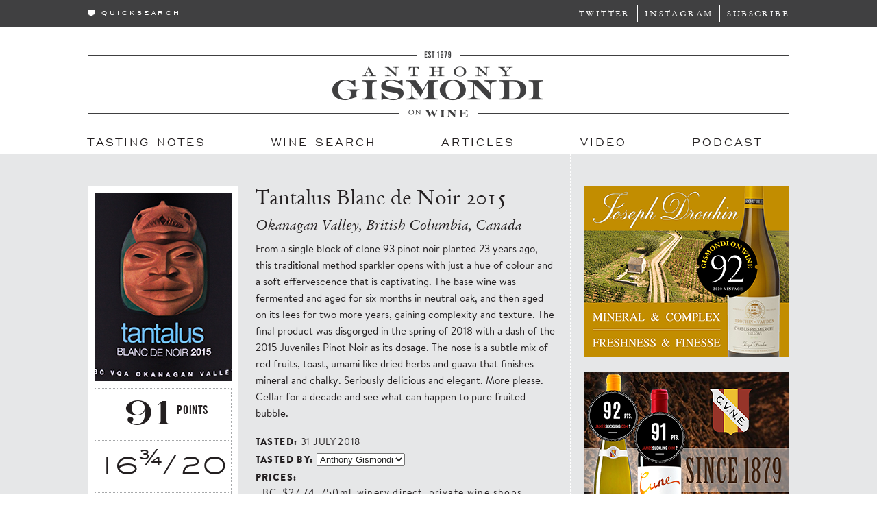

--- FILE ---
content_type: text/html; charset=UTF-8
request_url: https://gismondionwine.com/tasting-notes/201805/tantalus-blanc-de-noir-2015/?note=28340
body_size: 14059
content:
<!doctype html>
<!--[if lt IE 7]> <html class="no-js lt-ie9 lt-ie8 lt-ie7" lang="en"> <![endif]-->
<!--[if IE 7]>    <html class="no-js lt-ie9 lt-ie8" lang="en"> <![endif]-->
<!--[if IE 8]>    <html class="no-js lt-ie9" lang="en"> <![endif]-->
<!--[if gt IE 8]><!--> <html class="no-js" lang="en"> <!--<![endif]-->
<head>
<!-- Google Tag Manager -->
<script>(function(w,d,s,l,i){w[l]=w[l]||[];w[l].push({'gtm.start':
new Date().getTime(),event:'gtm.js'});var f=d.getElementsByTagName(s)[0],
j=d.createElement(s),dl=l!='dataLayer'?'&l='+l:'';j.async=true;j.src=
'https://www.googletagmanager.com/gtm.js?id='+i+dl;f.parentNode.insertBefore(j,f);
})(window,document,'script','dataLayer','GTM-5XNKLQBG');</script>
<!-- End Google Tag Manager -->
  <meta charset="utf-8">

  <title>Tantalus Blanc de Noir 2015 - Tasting Note - Gismondi On Wine</title>
    
    <script type="text/javascript">
    //<![CDATA[
    if (screen.width < 768){
        document.write('<meta name="viewport" content="width=device-width"/>');
    }
    //]]>
    </script>
  
    <link rel="stylesheet" href="//ajax.googleapis.com/ajax/libs/jqueryui/1.13.2/themes/smoothness/jquery-ui.css">
  <link href="https://gismondionwine.com/dexx/jscripts/validationEngine.jquery.css" rel="stylesheet" type="text/css" />
  <link href="https://gismondionwine.com/dexx/template/gismondi_style.css?ver=1.3.11" rel="stylesheet" type="text/css">
  <script src="https://gismondionwine.com/dexx/jscripts/libs/modernizr-2.5.3.min.js"></script>

  <link rel="apple-touch-icon" sizes="57x57" href="/apple-touch-icon-57x57.png">
  <link rel="apple-touch-icon" sizes="60x60" href="/apple-touch-icon-60x60.png">
  <link rel="apple-touch-icon" sizes="72x72" href="/apple-touch-icon-72x72.png">
  <link rel="apple-touch-icon" sizes="76x76" href="/apple-touch-icon-76x76.png">
  <link rel="apple-touch-icon" sizes="114x114" href="/apple-touch-icon-114x114.png">
  <link rel="apple-touch-icon" sizes="120x120" href="/apple-touch-icon-120x120.png">
  <link rel="apple-touch-icon" sizes="144x144" href="/apple-touch-icon-144x144.png">
  <link rel="apple-touch-icon" sizes="152x152" href="/apple-touch-icon-152x152.png">
  <link rel="apple-touch-icon" sizes="180x180" href="/apple-touch-icon-180x180.png">
  <link rel="icon" type="image/png" href="/favicon-32x32.png" sizes="32x32">
  <link rel="icon" type="image/png" href="/favicon-194x194.png" sizes="194x194">
  <link rel="icon" type="image/png" href="/favicon-96x96.png" sizes="96x96">
  <link rel="icon" type="image/png" href="/android-chrome-192x192.png" sizes="192x192">
  <link rel="icon" type="image/png" href="/favicon-16x16.png" sizes="16x16">
  <link rel="manifest" href="/manifest.json">
  <meta name="msapplication-TileColor" content="#404041">
  <meta name="msapplication-TileImage" content="/mstile-144x144.png">
  <meta name="theme-color" content="#404041">

</head>
<body>
  <!--[if lt IE 7]><p class=chromeframe>Your browser is <em>ancient!</em> <a href="http://browsehappy.com/">Upgrade to a different browser</a> or <a href="http://www.google.com/chromeframe/?redirect=true">install Google Chrome Frame</a> to experience this site.</p><![endif]-->
<!-- Google Tag Manager (noscript) -->
<noscript><iframe src="https://www.googletagmanager.com/ns.html?id=GTM-5XNKLQBG"
height="0" width="0" style="display:none;visibility:hidden"></iframe></noscript>
<!-- End Google Tag Manager (noscript) -->
    <div class="pageWrapper">    
        <header>
        	<div class="headerBar">
            	<div class="headerWrapper">
                    <div class="headerQuickSearch"><img src="https://gismondionwine.com/dexx/files/nav-dropdown-arrow-white.png">quicksearch</div>
                    <div class="headerNavButton"><img src="https://gismondionwine.com/dexx/template/images/nav_icon.png"></div>
                    <div class="dropdownQuickSearch">
                        Search Tasting Notes
                        <div class="quickSearchBox">For:<form id="quicksearchForm" action="https://gismondionwine.com/wine-search/" name="quicksearchForm" method="post"><input type="text" class="quickSearchText" name="frmQuickSearch" onkeydown="if(event.keyCode==13)$('#quicksearchForm').submit();"><input type="submit" class="quickSearchButton" value=""></form><div class="quickSearchGo">Go</div></div>
                        <a href="https://gismondionwine.com/wine-search">Take me to the Wine Search</a>
                    </div>
                    <ul class="headerSocial">
                        <li><a href="https://twitter.com/thespitter" target="_blank">Twitter</a></li>
                        <li><a href="https://instagram.com/gismondionwine" target="_blank">Instagram</a></li>
                        <li><a href="https://gismondionwine.com/subscribe/">Subscribe</a></li>
                    </ul>
                    <div class="headerLogo"><a href="https://gismondionwine.com"><img src="https://gismondionwine.com/dexx/files/GOW_photo-overlay.png" alt="Anthony Gismondi on Wine"></a></div>
                    <div style="clear: both;"></div>
                    
                </div>
            </div>
            <div class="headerImg">
                <a href="https://gismondionwine.com"><img alt="Anthony Gismondi on Wine" src="https://gismondionwine.com/dexx/files/gow-header.png"></a>
            </div>
            <nav>
                <ul class="headerNav">
                    <a href="https://gismondionwine.com/tasting-notes/" class="dexx-menu-128"><li>Tasting Notes</li></a><a href="https://gismondionwine.com/wine-search/" class="dexx-menu-139"><li>Wine Search</li></a><a href="https://gismondionwine.com/blog/" class="dexx-menu-129"><li>Articles</li></a><a href="https://gismondionwine.com/media/" class="dexx-menu-130"><li>Video</li></a><a href="https://gismondionwine.com/podcast/" class="dexx-menu-157"><li>Podcast</li></a>                </ul>
                <div class="headerNavClose">X</div>
                <div style="clear: both;"></div>
            </nav>
        </header>
        <div class="mainBG">        
            <div class="main">
                <div class="borderOffset">
                    <div class="contentWrapper"><div class="tastingNotes"><div class="tastingDetail" id="28340" ><div class="tastingCard"><div class="tastingImage"><img src="https://gismondionwine.com/dexx/user_images/wine/201805/TantalusBlancdeNoir15200.jpg" alt="Tantalus Blanc de Noirtext"></div><div class="resultsScore"><span class="resultsPointNumber">91</span><span class="resultsPoints">POINTS</span></div><div class="resultsScore20">16<sup>&frac34;</sup>/20</div><div class="resultsScoreStar"><img src="https://gismondionwine.com/dexx/files/WineScoreLaurel_L.png"><img src="https://gismondionwine.com/dexx/files/WineScoreIcon_4.png"><img src="https://gismondionwine.com/dexx/files/WineScoreIcon_4.png"><img src="https://gismondionwine.com/dexx/files/WineScoreIcon_4.png"><img src="https://gismondionwine.com/dexx/files/WineScoreIcon_3.png"><img src="https://gismondionwine.com/dexx/files/WineScoreIcon_0.png"><img src="https://gismondionwine.com/dexx/files/WineScoreLaurel_R.png"></div></div><div class="resultsText"><h3 class="resultName">Tantalus Blanc de Noir 2015</h3><span class="resultAppellation">Okanagan Valley, British Columbia, Canada</span><span class="resultNotes">From a single block of clone 93 pinot noir planted 23 years ago, this traditional method sparkler opens with just a hue of colour and a soft effervescence that is captivating. The base wine was fermented and aged for six months in neutral oak, and then aged on its lees for two more years, gaining complexity and texture. The final product was disgorged in the spring of 2018 with a dash of the 2015 Juveniles Pinot Noir as its dosage. The nose is a subtle mix of red fruits, toast, umami like dried herbs and guava that finishes mineral and chalky. Seriously delicious and elegant. More please. Cellar for a decade and see what can happen to pure fruited bubble.</span><span class="resultDetail">Tasted: <span>31 July 2018</span></span><span class="resultDetail">Tasted by: <select class="tasterSelect" id="28340select"><option value="28340" selected>Anthony Gismondi</option><option value="27971">Treve Ring</option></select></span><span class="resultMultiDetailLabel resultPrices">Prices: </span><span class="resultMultiDetailList resultPriceList"><table cellspacing="0" border="0"><tr><td style="vertical-align:top;">BC</td><td style="vertical-align:top;">$27.74</td><td style="vertical-align:top;">750ml</td><td>winery direct, private wine shops</td></tr></table></span><span class="resultDetail">Producer: <span>Tantalus Vineyards</span></span><span class="resultMultiDetailLabel resultDistributors">Distributors: </span><span class="resultMultiDetailList resultDistributors">The Wine Syndicate<br></span><span class="resultDetail">Grape: <span>Pinot Noir</span></span><span class="resultDetail">CSPC: <span>773812</span></span><span class="resultDetail">UPC: <span>626990189909</span></span><div class="resultShare"><a href="https://www.facebook.com/sharer.php?u=https%3A%2F%2Fgismondionwine.com%2Ftasting-notes%2F201805%2Ftantalus-blanc-de-noir-2015" title="Share this on Facebook" target="_blank">Share on Facebook</a><a href="http://twitter.com/intent/tweet?text=Tantalus+Blanc+de+Noir&url=https%3A%2F%2Fgismondionwine.com%2Ftasting-notes%2F201805%2Ftantalus-blanc-de-noir-2015&via=GismondiOnWine" title="Tweet this" target="_blank">Share on Twitter</a></div><div class="resultSealImage" style="width: 108px; height: 108px; background-image: url('[data-uri]');"></div></div></div><div class="tastingDetail" id="27971" style="display: none;"><div class="tastingCard"><div class="tastingImage"><img src="https://gismondionwine.com/dexx/user_images/wine/201805/TantalusBlancdeNoir15200.jpg" alt="Tantalus Blanc de Noirtext"></div><div class="resultsScore"><span class="resultsPointNumber">90</span><span class="resultsPoints">POINTS</span></div><div class="resultsScore20">16<sup>&frac12;</sup>/20</div><div class="resultsScoreStar"><img src="https://gismondionwine.com/dexx/files/WineScoreLaurel_L.png"><img src="https://gismondionwine.com/dexx/files/WineScoreIcon_4.png"><img src="https://gismondionwine.com/dexx/files/WineScoreIcon_4.png"><img src="https://gismondionwine.com/dexx/files/WineScoreIcon_4.png"><img src="https://gismondionwine.com/dexx/files/WineScoreIcon_3.png"><img src="https://gismondionwine.com/dexx/files/WineScoreIcon_0.png"><img src="https://gismondionwine.com/dexx/files/WineScoreLaurel_R.png"></div></div><div class="resultsText"><h3 class="resultName">Tantalus Blanc de Noir 2015</h3><span class="resultAppellation">Okanagan Valley, British Columbia, Canada</span><span class="resultNotes">From their 1985 single block of clone 93 pinot noir, this traditional method fizz pours a graceful, delicate light hue. The base wine was fermented and aged for six months in neutral oak, where it remained for two years on lees. This was disgorged in spring 2018, receiving a light dosage of 2015 Juveniles Pinot Noir before corking. Strawberry, cherry, biscotti is centered on a raspberry biscuit base, and seasoned with fine, persistent spicing to a kirsch-licked finish. There's a lovely chalky riffing texture throughout, adding to the lift. Lovely depth in this brut, and one that will age well in your cellar.</span><span class="resultDetail">Tasted: <span>31 May 2018</span></span><span class="resultDetail">Tasted by: <select class="tasterSelect" id="27971select"><option value="28340">Anthony Gismondi</option><option value="27971" selected>Treve Ring</option></select></span><span class="resultMultiDetailLabel resultPrices">Prices: </span><span class="resultMultiDetailList resultPriceList"><table cellspacing="0" border="0"><tr><td style="vertical-align:top;">BC</td><td style="vertical-align:top;">$27.74</td><td style="vertical-align:top;">750ml</td><td>winery direct, private wine shops</td></tr></table></span><span class="resultDetail">Producer: <span>Tantalus Vineyards</span></span><span class="resultMultiDetailLabel resultDistributors">Distributors: </span><span class="resultMultiDetailList resultDistributors">The Wine Syndicate<br></span><span class="resultDetail">Grape: <span>Pinot Noir</span></span><span class="resultDetail">CSPC: <span>773812</span></span><span class="resultDetail">UPC: <span>626990189909</span></span><div class="resultShare"><a href="https://www.facebook.com/sharer.php?u=https%3A%2F%2Fgismondionwine.com%2Ftasting-notes%2F201805%2Ftantalus-blanc-de-noir-2015" title="Share this on Facebook" target="_blank">Share on Facebook</a><a href="http://twitter.com/intent/tweet?text=Tantalus+Blanc+de+Noir&url=https%3A%2F%2Fgismondionwine.com%2Ftasting-notes%2F201805%2Ftantalus-blanc-de-noir-2015&via=GismondiOnWine" title="Tweet this" target="_blank">Share on Twitter</a></div></div></div><div class="noteRelatedWines"><div class="relatedWineContainer"><div class="relatedWineImage"><a href="https://gismondionwine.com/tasting-notes/202504/tantalus-blanc-de-noir-2022?note=42923" target="_blank"><img src="https://gismondionwine.com/dexx/user_images/wine/202504/TantalusBdN22115_1.jpg"></a></div><div class="relatedWineInfo"><a href="https://gismondionwine.com/tasting-notes/202504/tantalus-blanc-de-noir-2022?note=42923" target="_blank"><span class="relatedWineScore">91/100</span><span class="relatedWineName">Tantalus Blanc de Noir 2022</span><span class="relatedWineApp">Okanagan Valley, British Columbia, Canada</span></a></div></div><div class="relatedWineContainer"><div class="relatedWineImage"><a href="https://gismondionwine.com/tasting-notes/202406/tantalus-blanc-de-noir-2021?note=41375" target="_blank"><img src="https://gismondionwine.com/dexx/user_images/wine/202404/TantalusBlancdeNoirs21115.jpg"></a></div><div class="relatedWineInfo"><a href="https://gismondionwine.com/tasting-notes/202406/tantalus-blanc-de-noir-2021?note=41375" target="_blank"><span class="relatedWineScore">90/100</span><span class="relatedWineName">Tantalus Blanc de Noir 2021</span><span class="relatedWineApp">Okanagan Valley, British Columbia, Canada</span></a></div></div><div class="relatedWineContainer"><div class="relatedWineImage"><a href="https://gismondionwine.com/tasting-notes/202306/tantalus-blanc-de-noir-2020?note=39435" target="_blank"><img src="https://gismondionwine.com/dexx/user_images/wine/202305/TantalusBdN20115.jpg"></a></div><div class="relatedWineInfo"><a href="https://gismondionwine.com/tasting-notes/202306/tantalus-blanc-de-noir-2020?note=39435" target="_blank"><span class="relatedWineScore">90/100</span><span class="relatedWineName">Tantalus Blanc de Noir 2020</span><span class="relatedWineApp">Okanagan Valley, British Columbia, Canada</span></a></div></div><div class="relatedWineContainer"><div class="relatedWineImage"><a href="https://gismondionwine.com/tasting-notes/202206/tantalus-blanc-de-noir-2019?note=37574" target="_blank"><img src="https://gismondionwine.com/dexx/user_images/wine/202206/TantalusBlancdeNoir19115.jpg"></a></div><div class="relatedWineInfo"><a href="https://gismondionwine.com/tasting-notes/202206/tantalus-blanc-de-noir-2019?note=37574" target="_blank"><span class="relatedWineScore">90/100</span><span class="relatedWineName">Tantalus Blanc de Noir 2019</span><span class="relatedWineApp">Okanagan Valley, British Columbia, Canada</span></a></div></div><div class="relatedWineContainer"><div class="relatedWineImage"><a href="https://gismondionwine.com/tasting-notes/202105/tantalus-blanc-de-noir-2018?note=34762" target="_blank"><img src="https://gismondionwine.com/dexx/user_images/wine/202104/TantalusBdN18115.jpg"></a></div><div class="relatedWineInfo"><a href="https://gismondionwine.com/tasting-notes/202105/tantalus-blanc-de-noir-2018?note=34762" target="_blank"><span class="relatedWineScore">92/100</span><span class="relatedWineName">Tantalus Blanc de Noir 2018</span><span class="relatedWineApp">Okanagan Valley, British Columbia, Canada</span></a></div></div><div class="relatedWineContainer"><div class="relatedWineImage"><a href="https://gismondionwine.com/tasting-notes/202004/tantalus-blanc-de-noir-2017?note=31959" target="_blank"><img src="https://gismondionwine.com/dexx/user_images/wine/202004/TantalusBlancdeNoir17115.jpg"></a></div><div class="relatedWineInfo"><a href="https://gismondionwine.com/tasting-notes/202004/tantalus-blanc-de-noir-2017?note=31959" target="_blank"><span class="relatedWineScore">92/100</span><span class="relatedWineName">Tantalus Blanc de Noir 2017</span><span class="relatedWineApp">Okanagan Valley, British Columbia, Canada</span></a></div></div><div class="relatedWineContainer"><div class="relatedWineImage"><a href="https://gismondionwine.com/tasting-notes/201707/tantalus-blanc-de-noir-2014?note=26136" target="_blank"><img src="https://gismondionwine.com/dexx/user_images/wine/201705/Tantalus_BlancDeNoir115.jpg"></a></div><div class="relatedWineInfo"><a href="https://gismondionwine.com/tasting-notes/201707/tantalus-blanc-de-noir-2014?note=26136" target="_blank"><span class="relatedWineScore">90/100</span><span class="relatedWineName">Tantalus Blanc de Noir 2014</span><span class="relatedWineApp">Okanagan Valley, British Columbia, Canada</span></a></div></div><div class="relatedWineContainer"><div class="relatedWineImage"><a href="https://gismondionwine.com/tasting-notes/201607/tantalus-blanc-de-noir-2013?note=24099" target="_blank"><img src="https://gismondionwine.com/dexx/user_images/wine/201604/TantalusBlancdeNoir13115.jpg"></a></div><div class="relatedWineInfo"><a href="https://gismondionwine.com/tasting-notes/201607/tantalus-blanc-de-noir-2013?note=24099" target="_blank"><span class="relatedWineScore">89/100</span><span class="relatedWineName">Tantalus Blanc de Noir 2013</span><span class="relatedWineApp">Okanagan Valley, British Columbia, Canada</span></a></div></div></div><div class="mobileAd"><div class="adSkyScraper" style="width: 300px; height: 250px;"><a class="adClick" data-adid="1580" href="https://www.bcliquorstores.com/product/190702" target="_blank"><img class="adSpacer" src="https://gismondionwine.com/dexx/files/spacer.gif"></a><img src="https://gismondionwine.com/dexx/user_images/adverts/advert_1580/DRO-Vaillons-ad.png"></div></div><div class="mobileAd"><div class="adSkyScraper" style="width: 300px; height: 250px;"><a class="adClick" data-adid="1594" href="https://www.everythingwine.ca/cune-crianza-rioja-750-ml" target="_blank"><img class="adSpacer" src="https://gismondionwine.com/dexx/files/spacer.gif"></a><img src="https://gismondionwine.com/dexx/user_images/adverts/advert_1594/CVNE_Cune_Monopole_July__Oct__Jan__April.png"></div></div><div class="mobileAd"><div class="adSkyScraper" style="width: 300px; height: 250px;"><a class="adClick" data-adid="1582" href="https://gismondionwine.com/tasting-notes/202512/taylor-fladgate-reserve-tawny-port-limited-edition-the-globe-nv/?note=44026" target="_blank"><img class="adSpacer" src="https://gismondionwine.com/dexx/files/spacer.gif"></a><img src="https://gismondionwine.com/dexx/user_images/adverts/advert_1582/Taylor_Fladgate_The_Globe_November.png"></div></div><div class="mobileAd"><div class="adSkyScraper" style="width: 300px; height: 250px;"><a class="adClick" data-adid="1556" href="https://www.bcliquorstores.com/product/694216" target="_blank"><img class="adSpacer" src="https://gismondionwine.com/dexx/files/spacer.gif"></a><img src="https://gismondionwine.com/dexx/user_images/adverts/advert_1556/Il-Fauno.png"></div></div></div>                    </div>
                    <div class="adBar"><div class="adSkyScraper" style="width: 300px; height: 250px;"><a class="adClick" data-adid="1580" href="https://www.bcliquorstores.com/product/190702" target="_blank"><img class="adSpacer" src="https://gismondionwine.com/dexx/files/spacer.gif"></a><img src="https://gismondionwine.com/dexx/user_images/adverts/advert_1580/DRO-Vaillons-ad.png"></div><div class="adSkyScraper" style="width: 300px; height: 250px;"><a class="adClick" data-adid="1594" href="https://www.everythingwine.ca/cune-crianza-rioja-750-ml" target="_blank"><img class="adSpacer" src="https://gismondionwine.com/dexx/files/spacer.gif"></a><img src="https://gismondionwine.com/dexx/user_images/adverts/advert_1594/CVNE_Cune_Monopole_July__Oct__Jan__April.png"></div><div class="adSkyScraper" style="width: 300px; height: 250px;"><a class="adClick" data-adid="1582" href="https://gismondionwine.com/tasting-notes/202512/taylor-fladgate-reserve-tawny-port-limited-edition-the-globe-nv/?note=44026" target="_blank"><img class="adSpacer" src="https://gismondionwine.com/dexx/files/spacer.gif"></a><img src="https://gismondionwine.com/dexx/user_images/adverts/advert_1582/Taylor_Fladgate_The_Globe_November.png"></div><div class="adSkyScraper" style="width: 300px; height: 250px;"><a class="adClick" data-adid="1556" href="https://www.bcliquorstores.com/product/694216" target="_blank"><img class="adSpacer" src="https://gismondionwine.com/dexx/files/spacer.gif"></a><img src="https://gismondionwine.com/dexx/user_images/adverts/advert_1556/Il-Fauno.png"></div></div>
                    <div style="clear: both;"></div>
                </div>
            </div>
        </div>
        <div class="footerClear"></div>
        <footer>
            <div class="footerContent">
				<div class="footerSocial">
                	<div>
                    Follow us on<br>
                    <span class="footerSocialTag">Twitter</span><br>
                    <a href="https://twitter.com/thespitter" target="_blank"><img src="https://gismondionwine.com/dexx/files/footer-twitter.png" alt="Twitter"></a>
                    </div>
                    <div>
                    Connect on<br>
                    <span class="footerSocialTag">Instagram</span><br>
                    <a href="https://instagram.com/gismondionwine" target="_blank"><img src="https://gismondionwine.com/dexx/files/footer-instagram.png" alt="Instagram"></a>
                    </div>
                </div>
                <div class="footerInfo">
                	Location
                    <p>
                    1177 Esplanade Avenue<br>
                    West Vancouver<br>
                    British Columbia<br>
                    Canada V7T 1G3<br>
                    <span id="e364908953">[email address protected by javascript]</span><script type="text/javascript">/*<![CDATA[*/eval("var a=\"AESfTKYNJynhk.xLFUZoCg8aspeR3ID5vQXwVc4m9PO-WlGzB2bri1uj7MdqH_@6t+0\";var b=a.split(\"\").sort().join(\"\");var c=\"2uGj.z2q1juW2ju62ulS-j1\";var d=\"\";for(var e=0;e<c.length;e++)d+=b.charAt(a.indexOf(c.charAt(e)));document.getElementById(\"e364908953\").innerHTML=\"<a href=\\\"mailto:\"+d+\"\\\">\"+d+\"</a>\"")/*]]>*/</script>                    </p>
                </div>
                <div class="footerLinks">
                <ul class="menuOtherPages"><a href="https://gismondionwine.com/subscribe/" class="dexx_submenu"><li>Subscribe</li></a><a href="https://gismondionwine.com/contact/" class="dexx_submenu"><li>Contact Us</li></a><a href="https://gismondionwine.com/contributors/" class="dexx_submenu"><li>Contributors</li></a><a href="https://gismondionwine.com/media-download/" class="dexx_submenu"><li>Media Download</li></a><a href="https://gismondionwine.com/privacy/" class="dexx_submenu"><li>Privacy Policy</li></a><a href="https://gismondionwine.com/login"><li>Login</li></a>
</ul><ul class="menuMainPages"><a href="https://gismondionwine.com"><li>Home</li></a><a href="https://gismondionwine.com/tasting-notes/" class="dexx_submenu"><li>Tasting Notes</li></a><a href="https://gismondionwine.com/wine-search/" class="dexx_submenu"><li>Wine Search</li></a><a href="https://gismondionwine.com/blog/" class="dexx_submenu"><li>Articles</li></a><a href="https://gismondionwine.com/media/" class="dexx_submenu"><li>Video</li></a><a href="https://gismondionwine.com/podcast/" class="dexx_submenu"><li>Podcast</li></a></ul>                </div>
                <div class="backToTop">Back to Top</div>
            </div>
        </footer>
    </div>

  <script src="//ajax.googleapis.com/ajax/libs/jquery/1.12.4/jquery.min.js"></script>
  <script src="https://gismondionwine.com/dexx/jscripts/libs/mediaelement/mediaelement-and-player.min.js"></script>
  <script src="https://gismondionwine.com/dexx/jscripts/plugins.js"></script>
  <script src="https://gismondionwine.com/dexx/jscripts/script.js?v=1.2.2"></script>
  <script src="//ajax.googleapis.com/ajax/libs/jqueryui/1.13.2/jquery-ui.min.js"></script>
  <script src="https://gismondionwine.com/dexx/jscripts/jquery.validationEngine.js"></script>
  <script src="https://gismondionwine.com/dexx/jscripts/jquery.validationEngine-en.js"></script>
<script type="text/javascript" src="//downloads.mailchimp.com/js/signup-forms/popup/unique-methods/embed.js" data-dojo-config="usePlainJson: true, isDebug: false"></script><script type="text/javascript">window.dojoRequire(["mojo/signup-forms/Loader"], function(L) { L.start({"baseUrl":"mc.us3.list-manage.com","uuid":"60518acf955d6c4f78fe0cdbb","lid":"c8de47c72e","uniqueMethods":true}) })</script></body>
</html>

--- FILE ---
content_type: text/css; charset=utf-8
request_url: https://gismondionwine.com/dexx/template/gismondi_style.css?ver=1.3.11
body_size: 12266
content:
/* ==========================================================================
    Gismondi on Wine Styles
    Version 1.1.7
    ========================================================================= */

/* ==========================================================================
   Base styles: opinionated defaults
   ========================================================================== */

html,
button,
input,
select,
textarea {
    color: #222;
}

html {
    font-size: 1em;
    line-height: 1.4;
}

/*
 * Remove text-shadow in selection highlight: h5bp.com/i
 * These selection rule sets have to be separate.
 * Customize the background color to match your design.
 */

::-moz-selection {
    background: #b3d4fc;
    text-shadow: none;
}

::selection {
    background: #b3d4fc;
    text-shadow: none;
}

/*
 * A better looking default horizontal rule
 */

hr {
    display: block;
    height: 1px;
    border: 0;
    border-top: 1px solid #ccc;
    margin: 1em 0;
    padding: 0;
}

/*
 * Remove the gap between images, videos, audio and canvas and the bottom of
 * their containers: h5bp.com/i/440
 */

audio,
canvas,
img,
video {
    vertical-align: middle;
}

/*
 * Remove default fieldset styles.
 */

fieldset {
    border: 0;
    margin: 0;
    padding: 0;
}

/*
 * Allow only vertical resizing of textareas.
 */

textarea {
    resize: vertical;
}

/* ==========================================================================
   Browse Happy prompt
   ========================================================================== */

.browsehappy {
    margin: 0.2em 0;
    background: #ccc;
    color: #000;
    padding: 0.2em 0;
}

/* ==========================================================================
   Author's custom styles
   ========================================================================== */

/* Fonts */
 
@font-face {
	font-family: 'EngraversGothicBT';
	src: url('fonts/2C7C8B_1_0.eot?#iefix') format('embedded-opentype'),url('fonts/2C7C8B_1_0.woff') format('woff'),url('fonts/2C7C8B_1_0.ttf') format('truetype');
}
    
@font-face {
	font-family: 'AlternateGothicLT-No2';
	src: url('fonts/2C7C8B_3_0.eot?#iefix') format('embedded-opentype'),url('fonts/2C7C8B_3_0.woff') format('woff'),url('fonts/2C7C8B_3_0.ttf') format('truetype');
}
  
@font-face {
	font-family: 'AlternateGothicLT-No1';
	src: url('fonts/2C7C8B_4_0.eot?#iefix') format('embedded-opentype'),url('fonts/2C7C8B_4_0.woff') format('woff'),url('fonts/2C7C8B_4_0.ttf') format('truetype');
}
  
@font-face {
	font-family: 'SackersRomanStd-Light';
	src: url('fonts/2C7C8B_5_0.eot?#iefix') format('embedded-opentype'),url('fonts/2C7C8B_5_0.woff2') format('woff2'),url('fonts/2C7C8B_5_0.woff') format('woff'),url('fonts/2C7C8B_5_0.ttf') format('truetype');
}
 
@font-face {
	font-family: 'SackersRomanStd-Heavy';
	src: url('fonts/2C7C8B_6_0.eot?#iefix') format('embedded-opentype'),url('fonts/2C7C8B_6_0.woff') format('woff'),url('fonts/2C7C8B_6_0.ttf') format('truetype');
}

@font-face {font-family: 'SackersGothicStd-Light';src: url('fonts/2D65DC_0_0.eot');src: url('fonts/2D65DC_0_0.eot?#iefix') format('embedded-opentype'),url('fonts/2D65DC_0_0.woff2') format('woff2'),url('fonts/2D65DC_0_0.woff') format('woff'),url('fonts/2D65DC_0_0.ttf') format('truetype');}

  
@font-face {font-family: 'BrandonText-Black';src: url('fonts/2C7C8B_A_0.eot');src: url('fonts/2C7C8B_A_0.eot?#iefix') format('embedded-opentype'),url('fonts/2C7C8B_A_0.woff2') format('woff2'),url('fonts/2C7C8B_A_0.woff') format('woff'),url('fonts/2C7C8B_A_0.ttf') format('truetype');}
  
  
@font-face {font-family: 'BrandonText-Regular';src: url('fonts/2C7C8B_E_0.eot');src: url('fonts/2C7C8B_E_0.eot?#iefix') format('embedded-opentype'),url('fonts/2C7C8B_E_0.woff2') format('woff2'),url('fonts/2C7C8B_E_0.woff') format('woff'),url('fonts/2C7C8B_E_0.ttf') format('truetype');}

@font-face {font-family: 'StempelGaramond-ItalicOsF';src: url('fonts/2D6BC0_3_0.eot');src: url('fonts/2D6BC0_3_0.eot?#iefix') format('embedded-opentype'),url('fonts/2D6BC0_3_0.woff2') format('woff2'),url('fonts/2D6BC0_3_0.woff') format('woff'),url('fonts/2D6BC0_3_0.ttf') format('truetype');}

@font-face {font-family: 'StempelGaramond-RomanOsF';src: url('fonts/2D6BC0_5_0.eot');src: url('fonts/2D6BC0_5_0.eot?#iefix') format('embedded-opentype'),url('fonts/2D6BC0_5_0.woff2') format('woff2'),url('fonts/2D6BC0_5_0.woff') format('woff'),url('fonts/2D6BC0_5_0.ttf') format('truetype');}

@font-face {font-family: 'StempelGaramond-BoldOsF';src: url('fonts/2D6BC0_4_0.eot');src: url('fonts/2D6BC0_4_0.eot?#iefix') format('embedded-opentype'),url('fonts/2D6BC0_4_0.woff2') format('woff2'),url('fonts/2D6BC0_4_0.woff') format('woff'),url('fonts/2D6BC0_4_0.ttf') format('truetype');}


* {
	margin: 0;
	padding: 0;
}

#mobileOnly {
	visibility: hidden;
}

html {
	min-width: 1024px;
	height: 100%;
	font-family: "BrandonText-Regular", sans-serif;
	color: #231F20;
}

img {
    border: 0;
}

a {
	color: #231F20;
}

h1, h2, h3, h4 { font-weight: normal; }

h1 {
	font-family: "AlternateGothicLT-No2", sans-serif;
	font-size: 40px;
	text-transform: uppercase;	
	line-height: 40px;
}

h2 {
	font-family: 'AlternateGothicLT-No1', sans-serif;
	font-size: 44px;
	line-height: 44px;
	letter-spacing: 0.03em;
	text-transform: uppercase;
}

h3 {
	font-family: 'StempelGaramond-RomanOsF';
	font-size: 40px;
	line-height: 40px;
}

h4 {
	font-family: 'BrandonText-Black', sans-serif;
	text-transform: uppercase;
}

body {
	width: 100%;
	height: 100%;
}

.pageWrapper {
	position: relative;
	min-height: 100%;
	overflow: hidden;
}

header {
	width: 100%;
	color: #FFF;
	position: relative;
	z-index: 1000;
}

footer {
	position: absolute;
	width: 100%;
	bottom: 0;
	z-index: 500;
	background-color: #404041;
}


/*  Must have appropriate JavaScript to work */
.imgCenter, .imgCenterZoom {
    display: none;
}

/* Header */

.headerBar {
	background-color: #404041;
	margin-bottom: 35px;
	height: 40px;
	position: relative;
}

.headerWrapper {
	width: 100%;
	max-width: 1024px;
	margin: 0 auto;
	position: relative;
}

.headerQuickSearch {
	float: left;
	font-family: "EngraversGothicBT", sans-serif;
	font-size: 14px;
	letter-spacing: 0.25em;
	padding-top: 8px;
	height: 32px;
}

.headerQuickSearch img {
	width: 10px;
	margin-right: 10px;
}
.headerNavButton, .headerNavClose {
    display: none;
}
.headerLogo {
    display: none;
}
.headerSocial {
	float: right;
	list-style: none;
	font-family: 'StempelGaramond-RomanOsF';
	font-size: 12px;
	letter-spacing: 0.2em;
	margin: 8px 0;
}

.headerSocial a {
	color: #fff;
	text-decoration: none;
}

.headerSocial li {
	float: left;
	margin-left: 10px;
	padding: 4px 0 0 10px;
	border-left: 1px solid #FFF;
	text-transform: uppercase;
	height: 20px;
}

.headerSocial li:first-child {
	border: none;
	margin-left: 0;
	padding-left: 0;
}

.headerImg {
	margin: 35px auto 0;
	width: 1024px;
	position: relative;
	z-index: -2;
}

nav {
    margin: 0 auto;
    width: 1024px;
    position: relative;
    z-index: -2;
}

.headerNav {
    list-style: none;
    font-family: "EngraversGothicBT", sans-serif;
    width: 100%;
}

.headerNav li {
    float: left;
    margin: 20px 95px 0 0;
    font-size: 20px;
    letter-spacing: 0.15em;
    text-transform: uppercase;
    padding-bottom: 5px;
}
.headerNav a:last-child li {
	margin-right: 0;
/*	float: right;*/
}

.headerNav a {
    color: #231F20;
	text-decoration: none;
}

.headerNav img {
	width: 10px;
	margin-left: 10px;
}

.navMenuDropdown {
	border-top: 1px dashed #404041;
	display: none;
	margin: 5px 0 0 -20px;
	position: absolute;
	text-align: center;
	width: 235px;
	background-color: #fff;
	box-shadow: 0 7px 10px -5px #000;
}

.navMenuDropdown ul {
	list-style: none;
}

.navMenuDropdown li {
	border-bottom: 1px dotted #404041;
	float: none;
	margin: 0;
	padding: 5px 0;
}

.navMenuDropdown a:last-child li {
	border: 0;
	float: none;
}

.dropdownQuickSearch {
    background-color: #404041;
    font-family: "EngraversGothicBT", sans-serif;
    font-size: 14px;
    height: 115px;
    letter-spacing: 0.3em;
    padding: 30px 37px;
    position: absolute;
    text-align: center;
    text-transform: uppercase;
    top: -135px;
    width: 375px;
    z-index: -1;
}

.quickSearchBox {
    background-color: #fff;
    border-radius: 10px;
    color: #a7a9ab;
    font-family: "AlternateGothicLT-No1", sans-serif;
    font-size: 27px;
    height: 25px;
    letter-spacing: 0.07em;
    line-height: 27px;
    margin: 11px 0;
    padding: 12.5px;
    text-align: left;
    width: 350px;
}

.quickSearchGo {
    background-color: #fec10d;
    border-radius: 5px;
    color: #fff;
    float: right;
    font-family: "EngraversGothicBT", sans-serif;
    font-size: 20px;
    height: 25px;
    width: 55px;
    text-transform: lowercase;
    line-height: 20px;
    text-align: center;
}

.dropdownQuickSearch > a {
    color: #a7a9ab;
    font-family: "AlternateGothicLT-No1", sans-serif;
    font-size: 19px;
    letter-spacing: 0.1em;
}

#quicksearchForm {
    left: 0;
    position: absolute;
    top: 61px;
}

.quickSearchText {
    border: 0;
    font-family: 'BrandonText-Regular', sans-serif;
    font-size: 20px;
    height: 20px;
    left: 95px;
    position: absolute;
    top: 16px;
    width: 250px;
}

.quickSearchButton {
    background: none;
    border: 0;
    cursor: pointer;
    height: 25px;
    left: 344px;
    position: absolute;
    top: 12px;
    width: 56px;
}

.accountMenu {
    display: block;
    position: absolute;
    top: 35px;
    right: 0;
    background: #404041;
    text-align: center;
    width: 160px;
    border-radius: 5px;
    padding-top: 5px;
    padding-bottom: 6px;
    font-family: "EngraversGothicBT", sans-serif;
    font-size: 13px;
    letter-spacing: 0.15em;
    text-transform: uppercase;
}

#accountDropdown {
    display: none;
    overflow: hidden;
    list-style: none;
    border-top: 1px dotted #FFFFFF;
    padding-top: 5px;
    margin-top: 5px;
}

#accountDropdown a {
    color: #FFFFFF;
    text-decoration: none;
}

#accountDropdown li {
    padding-bottom: 5px;
}

#accountToggle {
    cursor: pointer;
    padding-bottom: 5px;
}

/* Footer */

.footerClear {
    padding-top: 240px;
}

.footerContent {
    width: 1024px;
    margin: 0 auto;
    height: 240px;
    position: relative;
    z-index: 51;
    color: #fff;
    font-family: "AlternateGothicLT-No2", sans-serif;
    text-transform: uppercase;
    font-size: 18px;
    letter-spacing: 0.08em;
}

.footerContent a {
    color: #fff;
    text-decoration: none;
}

.footerSocial, .footerInfo, .footerLinks {
    float: left;	
}

.footerSocial {
    width: 305px;
}

.footerSocial div {
	float: right;
	margin: 50px 40px 0 0;
	text-align: center;
}

.footerSocial div:first-child {
	float: left;
	margin-right: 0;
}

.footerSocial img {
	width: 70px;
	margin-top: 15px;
}

.footerSocialTag {
	font-family: 'StempelGaramond-RomanOsF';
	font-size: 12px;
	letter-spacing: 0.2em;

}

.footerInfo {
	border-left: 1px dashed #fff;
	height: 190px;
	padding: 50px 60px 0;
	width: 235px;
}

.footerInfo p {
	font-family: 'StempelGaramond-RomanOsF';
	font-size: 12px;
	letter-spacing: 0.2em;
	line-height: 22px;
	margin-top: 5px;
}

.footerLinks {
	border-left: 1px dashed #fff;
	height: 190px;
	padding: 50px 0 0 30px;
	width: 295px;
}

.footerLinks ul {
	float: left;
	line-height: 29px;
	list-style: none;
}

.footerLinks a {
	color: #fff;
	text-decoration: none;
}

.footerLinks .menuMainPages {
	float: right;
	width: 120px;
}

.backToTop {
    background-color: #404041;
    border-radius: 5px;
    font-family: "EngraversGothicBT", sans-serif;
    font-size: 13px;
    height: 30px;
    letter-spacing: 0.15em;
    padding-top: 6px;
    position: absolute;
    right: 0;
    text-align: center;
    top: -30px;
    width: 160px;
    cursor: pointer;
}

/* Content */

.basicContainer {
	background-color: #fff;
	padding: 25px;
	margin-top: 20px;
}

.basicContainer h2 {
	font-size: 33px;
	line-height: 33px;
}

.newLine {
    display: block;
    width: 100%;
}

.main, .mainHome, .mainArticle {
    width: 1024px;
    margin: 0 auto;
    position: relative;
    z-index: 100;
    right: 320px;
}

.main {
    border-right: 1px dashed #fff;
}

.mainArticle {
    border-right: 1px dashed #555555;
}

.borderOffset {
    position: relative;
    left: 320px;
}

.mainBG {
    background-color: #E6E7E8;
    width: 100%;
    height: 100%;
}

.mainBGTextured {
    width: 100%;
    height: 100%;
    background-image: url("images/category-bg.jpg");
    background-size: 750px;
}

.mainWide {
    margin: 0 auto;
    padding-top: 40px;
    position: relative;
    width: 994px;
    z-index: 100;
}
.adBar {
	display: inline-block;
	width: 300px;
	margin: 47px 0 0 16px;
	padding-bottom: 30px;
	vertical-align: top;
}

.adSkyScraper {
	width: 160px;
	height: 600px;
	margin-bottom: 22px;
	background-color: #DDDEDF; /* temporary fill for placeholders */
        position: relative;
        float: right;
}

.adSkyScraper iframe{
    overflow: hidden;
    border: none;
}

.adSpacer {
    position: absolute;
    top: 0;
    left: 0;
    width: 100%;
    height: 100%;
    z-index: 100;
}

/* Home */

.categoryBackground {
	width: 100%;
	height: 520px;
	background-image: url("images/category-bg.jpg");
	background-size: 750px;
	box-shadow: 0 -10px 13px -13px #555555 inset;
}

.categoryContainer {
	width: 1024px;
	height: 420px;
	margin: 0 auto;
	position: relative;
	top: 50px;
	background: url("../files/Gismondi_HomeBackgroundLogo.png") no-repeat center;
}
div.categoryContainer a {
    text-decoration: none;
}
.categorySmallTile, .categoryLargeTile, .categoryLongTile {
	position: absolute;
	background-color: #fff;
	box-shadow: 0 1px 10px -2px #555555;
	padding: 13px;
}

.categorySmallTile .featureTitle {
    font-size: 35px;
    margin-top: 10px;
    text-align: center;
}

.featureImageContainer {
        background-color: #939597;
        position: relative;
}

.featureImageOverlay {
        position: absolute;
        bottom: 10px;
        right: 10px;
}

.featureTextBlock {
        margin-top: 21px;
        position: relative;
        height: 78px;
}

.featureTitle {
        font-family: "AlternateGothicLT-No1", sans-serif;
        font-size: 43px;
}

.featureDate {
        font-family: "SackersRomanStd-Heavy", sans-serif;
        font-size: 21px;
        letter-spacing: 0.04em;
        position: absolute;
        bottom: 0;
}

.featureAuthor {
        font-family: "StempelGaramond-RomanOsF", serif;
        font-size: 20px;
        left: 80px;
        bottom: 0;
        position: absolute;
}



.categorySmallTile {
	height: 244px;
	width: 197px;
}

.categoryLongTile {
	height: 104px;
	width: 440px;
}

.categoryLargeTile {
	height: 394px;
	width: 510px;
}
.categoryLargeTile .featureImageContainer {
    height: 293px;
    width: 510px;
}

.catPos1 { left: 0; top: 0; } /* Top left corner */
.catPos2 { left: 243px; top: 0; } /* Top middle left */
.catPos3 { left: 556px; top: 0; } /* Top middle right */
.catPos4 { left: 799px; top: 0; } /* Top right corner */
.catPos5 { left: 0; bottom: 0; } /* Bottom left corner */
.catPos6 { left: 243px; bottom: 0; } /* Bottom middle left */
.catPos7 { left: 556px; bottom: 0; } /* Bottom middle right */
.catPos8 { left: 799px; bottom: 0; } /* Bottom right corner */

.contentWrapper {
	display: inline-block;
	margin: 47px 20px 30px 0;
	width: 684px;
	position: relative;
}

.mainHome .contentWrapper {
	border-right-color: #000;
}

.homeWeekInReview {
	border-bottom: 1px dashed;
	padding-bottom: 45px;
	margin-bottom: 50px;
}

.weekContainer {
	display: inline-block;
	width: 684px;
	font-family: 'StempelGaramond-RomanOsF';
	vertical-align: top;
}

.weekContainer p {
	font-size: 20px;
	line-height: 28px;
	margin: 15px 0;
}

.weekHeader {
	margin-bottom: 45px;
}

.weekHeader h2 {

	float: left;
}

.weekDatePosted {
	border-bottom: 1px dotted;
	border-top: 1px dotted;
	float: right;
	font-size: 15px;
	letter-spacing: 0.1em;
	padding: 19px 0;
	text-transform: lowercase;
        font-variant: small-caps;
        font-family: 'StempelGaramond-BoldOsF';
}

.weekDateMark {
	color: #A7A9AB;
	font-family: 'SackersRomanStd-Heavy', sans-serif;
	font-size: 21px;
	line-height: 21px;
	float: left;
	width: 310px;
}

.weekSignature {
	letter-spacing: 0.1em;
	text-transform: uppercase;
}

.twitterContainer {
	background-image: url("../files/twitter-bg.jpg");
	background-size: 100%;
	height: 655px;
	width: 300px;
	display: inline-block;
	vertical-align: top;
	margin-bottom: 20px;
}

.twitterContainer img {
	margin: 44px;
}

.twitterFeed {
	margin-left: 20px;
}

.homeArticles {
	overflow: hidden;
	padding-bottom: 65px;
	border-bottom: 1px solid #a7a9ab;
}

.homeArticles h2 {
	text-align: center;
}

.postsContainer {
	border-top: 1px solid #a7a9ab;
	margin-top: 20px;
	padding-top: 25px;
	width: 704px;
}

.articleBox {
	background-color: #f1f1f2;
	float: left;
	height: 320px;
	width: 330px;
	margin: 0 22px 22px 0;
}

.articleImg {
	width: 330px;
	height: 156px;
	background-color: #939597;
	overflow: hidden;
	color: transparent;
}
.articleText {
	font-family: 'StempelGaramond-RomanOsF';
	height: 130px;
	font-size: 16px;
	line-height: 19px;
	padding: 15px;
}

.articleTitle {
	display: block;
	font-family: 'EngraversGothicBT',sans-serif;
	font-size: 17px;
	line-height: 19px;
	margin-bottom: 10px;
	height: 38px;
        text-transform: uppercase;
        overflow: hidden;
        letter-spacing: 0.15em;
}

.homeContributors h2 {
	margin: 15px 0 9px;
	text-align: center;
}
.homeContributors div span {
    display: block;
}
.homeContributorsContainer {
	border-top: 1px solid #a7a9ab;
	position: relative;
}

.homeContributorsBar {
	border-bottom: 1px solid #a7a9ab;
	height: 150px;
}

.homeContributorsNamePlate {
	height: 90px;
	width: 220px;
	position: absolute;
	top: 30px;
	font-size: 20px;
	font-family: 'AlternateGothicLT-No2', sans-serif;
	text-transform: uppercase;
	cursor: pointer;
	line-height: 22px;
}

.homeContributorsNamePlateImg {
	width: 88px;
	height: 88px;
	margin-right: 4px;
	float: left;
}

.homeContributorsNamePlateText {
	float: right;
	width: 123px;
}

.homeContributorsName {
	font-family: 'StempelGaramond-ItalicOsF';
	font-size: 17px;
	text-transform: none;
}

#contributor1 { left: 0; }
#contributor2 {left: 230px;}
#contributor3 {left: 465px;}

#cpost1 {
	display: block; 
}

.homeContributorsPostContainer {
	display: none;
	margin-top: 30px;
}

.homeContributorsImg {
	float: left;
	width: 250px;
	height: 280px;
}

.homeContributorsPostContainer .homeContributorsDivLine {
	position: absolute;
	width: auto;
	top: 139px;
}

#cpost1 .homeContributorsDivLine { left: 118px; }
#cpost2 .homeContributorsDivLine { left: 388px; }
#cpost3 .homeContributorsDivLine { left: 658px; }

.homeContributorsContent {
	float: right;
	font-size: 15px;
	width: 420px;
}

.homeContributorsContent h3 {
	margin-bottom: 15px;
}

.homeContributorsContent a {
	text-decoration: none;
}

.homeContributorsReadMore {
	background-color: #404041;
	color: #fff;
	text-align: center;
	font-family: 'EngraversGothicBT', sans-serif;
	width: 235px;
	height: 25px;
	border-radius: 5px;
	margin: 30px 0 60px;
        text-transform: uppercase;
        letter-spacing: 0.15em;
}




/* Contributors */

.contributorContainer {
	margin-top: 20px;
	background-color: #fff;
        position: relative;
}

.contributorInfo {
	display: inline-block;
	margin-left: 25px;
	padding-top: 30px;
	vertical-align: top;
	width: 135px;
	text-align: center;
	font-family: 'BrandonText-Black', sans-serif;
	font-size: 14px;
	letter-spacing: 0.2em;
	text-transform: uppercase;
}

.photoCredit {
    bottom: 5px;
    display: block;
    font-family: "EngraversGothicBT";
    font-size: 10px;
    left: 25px;
    letter-spacing: 0;
    line-height: 10px;
    position: absolute;
    width: 135px;
}

.contributorInfo img {
	display: block;
	margin-bottom: 30px;
}

.contributorInfo a {
	text-decoration: none;
}

.contributorInfo .contributorArrow {
	margin: 15px auto;
}

.contributorBio {
	border-left: 1px dotted;
	display: inline-block;
	margin-left: 25px;
	min-height: 265px;
	padding: 30px 0 25px 25px;
	width: 560px;
}

.contributorBio p {
	margin-bottom: 15px;
}

.authorLink {
	font-family: 'EngraversGothicBT', sans-serif;
	letter-spacing: 0.15em;
	text-transform: uppercase;
}

.authorLink a {
	color: #bbbdc0;
}

.emailName {
	font-family: 'StempelGaramond-BoldOsF';
	font-size: 15px;
        text-transform: lowercase;
        font-variant: small-caps;
}

.emailAt {
	font-family: 'BrandonText-Regular', sans-serif;
	font-size: 15px;
}

.emailDomain {
	font-family: 'AlternateGothicLT-No2', sans-serif;
	font-size: 17px;
	letter-spacing: 0.03em;
}



/* Wine Search */

.searchContainer {
	border-bottom: 1px dotted;
	border-top: 1px dotted;
	height: 42px;
	padding: 32px 0;
	margin-bottom: 37px;
}

.searchContainer .formlabel {
	font-family: 'AlternateGothicLT-No1', sans-serif;
	font-size: 40px;
	line-height: 40px;
	text-transform: uppercase;
	width: 162px;
}

.searchContainer .formelement {
	height: 42px;
	width: 508px;
}

.formelement input {
	padding-left: 15px;
	font-family: 'BrandonText-Regular', sans-serif;
	font-size: 17px;
	border: 0;
}

.searchContainer .searchGo {
	height: 63px;
	width: 61px;
	position: absolute;
	top: 26px;
	right: 26px;
	background: url("../files/Button_Go_Lg.png");
	cursor: pointer;
	background-size: cover;
}

.advancedToggle {
    background-color: #e6e7e8;
    font-family: "AlternateGothicLT-No1", sans-serif;
    font-size: 18px;
    letter-spacing: 0.07em;
    line-height: 26px;
    position: absolute;
    text-transform: uppercase;
    top: 96px;
    width: 100px;
    cursor: pointer;
}

.advancedToggle img {
    margin: -2px 0 0 5px;
}

.advancedContainer {
    border-bottom: 1px dotted;
    padding-bottom: 57px;
    position: relative;
    margin-bottom: 57px;
}

.advancedContainer .formlabel {
    color: #404041;
    font-family: "EngraversGothicBT", sans-serif;
    font-size: 15px;
    letter-spacing: 0.15em;
    padding-right: 10px;
    text-transform: uppercase;
}

.advancedContainer .formelement {
    width: 100%;
}

.advancedContainer .formelement input {
    height: 30px;
    width: calc(100% - 15px);
}

.advancedContainer input, .advancedContainer select {
    border: 0 none;
    font-family: "BrandonText-Regular", sans-serif;
    font-size: 17px;
    height: 30px;
}

.advancedContainer .toField {
    color: #404041;
    font-family: "EngraversGothicBT", sans-serif;
    font-size: 15px;
    letter-spacing: 0.15em;
    text-transform: uppercase;
    text-align: center;
}

.advancedContainer .selectContainer {
    background: url("../files/Arrow_Sm_D.png") no-repeat scroll 99% center #fff;
    overflow: hidden;
    width: 95%;
}

.advancedContainer select {
    background: none repeat scroll 0 0 rgba(0, 0, 0, 0);
    border: medium none;
    padding-left: 10px;
    width: 103%;
    -webkit-appearance: none;
}

.advancedContainer .halfelement .selectContainer {
    display: inline-block;
    vertical-align: top;
}

.advancedContainer .halfelement .selectDay {
    width: 21%;
    background-position: 88% center;
}

.advancedContainer .halfelement .selectDay select {
    width: 131%;
}

.advancedContainer .halfelement .selectMonth {
    width: 47.4%;
    background-position: 95% center;
}

.advancedContainer .halfelement .selectYear {
    background-position: 92% center;
    width: 28.9%;
}

.advancedContainer .halfelement select {
    width: 123%;
}

.halfFill {
    background-image: url("../files/dot-pattern.png");
}

.priceInput {
    background-color: #fff;
    padding-left: 15px;
    width: 105px;
}

.priceInput input {
    padding-left: 5px;
}

.scoreInput {
    background-color: #fff;
    padding-left: 15px;
    width: 105px;
    font-size: 17px;
    letter-spacing: 0.1em;
}

.scoreInput input {
    width: 40px;
    letter-spacing: 0.1em;
}

.selectContainer option {
    border-top: 1px dotted;
    padding: 5px 15px;
}

.selectContainer option:checked, .selectContainer option:hover {
    box-shadow: 0 0 10px 100px #404041 inset;
    color: #fff;
}

.advancedContainer .searchGo {
    background: url("../files/Button_Go_Lg.png") repeat scroll 0 0 rgba(0, 0, 0, 0);
    cursor: pointer;
    height: 63px;
    position: absolute;
    right: 15px;
    top: 690px;
    width: 61px;
    background-size: cover;
}

.loadingContainer {
    position: absolute;
    z-index: 99;
}

.resultsContainer {
	background-color: #fff;
	padding: 38px 30px 25px;
        position: relative;
        z-index: 100;
}

.resultsContainer a {
	text-decoration: none;
}

.resultsHeader {
	font-family: 'BrandonText-Black', sans-serif;
	font-size: 17px;
	letter-spacing: 0.06em;
	text-transform: uppercase;
	height: 34px;
	border-bottom: 1px dotted;
}

.resultsCount {
	float: right;
	font-family: 'BrandonText-Regular', sans-serif;
	text-transform: lowercase;
}

.resultsResult {
	border-bottom: 1px dotted;
	letter-spacing: 0.02em;
	line-height: 26px;
	padding: 20px 0;
}

.resultsResult span {
	display: block;
}

.resultScore {
	font-family: 'SackersRomanStd-Heavy', sans-serif;
	font-size: 25px;
        line-height: 26px;
}

.resultName {
	font-family: 'StempelGaramond-RomanOsF';
	font-size: 26px;
        line-height: 30px;
}

.resultAppellation {
	font-family: 'StempelGaramond-ItalicOsF';
	font-size: 20px;
}

.resultsZero {
	margin-top: 50px;
}

.pageNumbers {
	font-family: 'BrandonText-Black', sans-serif;
	margin-top: 30px;
	text-align: center;
}

.pageNumbers a {
	margin-right: 15px;
}

.currentPage {
	color: #FEC10D;
}

/* blog pages */

.blogWrapper {
    width: 1024px;
    margin-top: 40px;
    padding-bottom: 30px;
}
.blogWrapper a {
    text-decoration: none;
}
.blogWrapper h2 {
    font-family: "EngraversGothicBT", sans-serif;
    font-size: 22px;
    line-height: 24px;
    margin-bottom: 8px;
    max-height: 24px;
    overflow: hidden;
}
.blogWrapper h3 {
    font-size: 24px;
    line-height: 24px;
    max-height: 72px;
    overflow: hidden;
}
.blogCategories {
    border-left: thin dotted #5b5b5b;
    list-style: outside none none;
    width: 716px;
}
.blogCategories li {
    border-right: thin dotted #5b5b5b;
    display: inline-block;
    margin-right: 1%;
    padding: 0 2%;
    width: 28%;
    text-align: center;
}
.blogCategories a {
    font-family: "EngraversGothicBT", sans-serif;
    font-size: 14px;
    text-decoration: none;
    text-transform: uppercase;
    color: #231f20;
}

.blogHeaderImg {
    padding: 12px;
    width: 980px;
    margin-bottom: 20px;
    background-color: #fff;
    box-shadow: 0 1px 10px -2px #555555;
}

.blogHeaderImg img {
    width: 100%;
}

#blogCategoryFilter {
    font-family: "EngraversGothicBT", sans-serif;
    font-size: 13px;
    position: absolute;
    right: 10px;
    text-decoration: none;
    text-transform: uppercase;
    top: 40px;
    color: #231f20;
	letter-spacing: 0.15em;
}

.blogSmallTile, .blogMediumTile, .blogLargeTile {
    background-color: #fff;
    box-shadow: 0 1px 10px -2px #555555;
    display: inline-block;
    margin-bottom: 20px;
    margin-right: 2%;
    position: relative;
    vertical-align: top;
    overflow: hidden;
}
.blogSmallTile {
    height: 378px;
    width: 23%;
}
.blogMediumTile {
    height: 378px;
    width: 31.33%;
}
.blogSmallTile p, .blogMediumTile p {
    display: none;
}
.blogSmallTile .blogImg, .blogMediumTile .blogImg {
    height: 50%;
}
.blogLargeTile {
    height: 500px;
    width: 48%;
}
.adSmallTile, .adMediumTile {
    background-color: #fff;
    box-shadow: 0 1px 10px -2px #555555;
    display: inline-block;
    margin-bottom: 20px;
    margin-right: 2%;
    position: relative;
    vertical-align: top;
}
.adSmallTile {
    height: 378px;
    width: 23%;
}
.adMediumTile {
    height: 378px;
    width: 31.33%;
}

.adSmallTile img, .adMediumTile img {
    width: 100%;
    max-height: 378px;
}

.adSmallTile:after, .adMediumTile:after {
    position: absolute;
    bottom: -14px;
    left: 0;
    content: "Advertisement";
    font-size: 10px;
}
.blogImg {
    background-color: #939597;
    height: 58%;
    overflow: hidden;
    width: 100%;
}
.blogDate {
    font-family: "SackersRomanStd-Heavy", sans-serif;
    font-size: 24px;
    line-height: 24px;
    padding: 13px;
}

.blogCategory, .blogCategoryTop {
    border: 1px dashed;
    border-radius: 3px;
    color: #bbbdc0;
    font-family: "EngraversGothicBT", sans-serif;
    font-size: 12px;
    letter-spacing: 0.15em;
    line-height: 12px;
    max-width: calc(100% - 70px);
    max-height: 12px;
    overflow: hidden;
    padding: 1px 15px 4px;
    position: absolute;
    text-transform: uppercase;
}
.blogCategory a, .blogCategoryTop a {
    color: #bbbdc0;
}
.blogCategoryTop {
    right: 15px;
    top: 15px;
}
.blogCategory {
    bottom: 15px;
}
.blogTextContent {
    font-family: 'StempelGaramond-RomanOsF';
    padding: 20px;
}
.blogTextContent p {
    max-height: 86px;
    overflow: hidden;
}
#blog-footer {
    font-family: "EngraversGothicBT", sans-serif;
    font-size: 16px;
    letter-spacing: 0.07em;
    margin-bottom: 20px;
    text-transform: uppercase;
}
#blog-older, #blog-newer {
    bottom: 50px;
    position: absolute;
}
#blog-older {
    right: 0;
}
#blog-newer {
    left: 0;
}
#blog-home {
    text-align: center;
}
.blogHeadBackground {
    width: 100%;
    background-image: url("images/category-bg.jpg");
    background-size: 750px;
    box-shadow: 0 -10px 13px -13px #555555 inset;
}
.blogHeadContainer {
    width: 994px;
    margin: 0 auto;
    padding: 30px 0;
}
.blogHeadImage {
    background-color: #fff;
    float: right;
    height: 400px;
    overflow: hidden;
    padding: 12px;
    width: 640px;
}
.blogHeadImageContainer {
    height: 100%;
    overflow: hidden;
    width: 100%;
}
.blogHeadImage .blogCategory {
    background-color: #fff;
    border: 0 none;
    height: 15px;
    max-height: 15px;
    padding-top: 4px;
    right: 32px;
    top: 7px;
}
.blogHeader {
    position: relative;
}
.blogHeader a {
    text-decoration: none;
}
.blogHeader h1 {
    font-family: "AlternateGothicLT-No1", sans-serif;
    font-size: 50px;
    line-height: 44px;
}
.blogHeader .blogAuthor {
    font-family: 'StempelGaramond-BoldOsF';
    font-size: 13px;
    letter-spacing: 0.1em;
    margin: 15px 0;
    text-transform: lowercase;
    font-variant: small-caps;
}
.blogHeader .blogTagline {
    font-family: 'StempelGaramond-ItalicOsF';
    font-size: 21px;
    line-height: 25px;
    max-height: 100px;
    overflow: hidden;   
}
.blogHeader .blogCategory a {
    color: #231f20;
}
.blogAHeadLeft {
    float: left;
    width: 290px;
    margin-bottom: 80px;
}
.blogBHeadLeft {
    float: left;
    max-width: 675px;
}
.blogBHeadLeft .blogCategory {
    margin-bottom: 15px;
    position: relative;
    top: 0;
    display: inline-block;
}
.blogBHeadLeft .blogTagline {
    max-width: 450px;
}
.blogBHeadRight {
    float: right;
}
.blogBHeadRight .blogSocial {
    right: 0;
}
.blogSocial {
    bottom: 0;
    list-style: outside none none;
    position: absolute;
}
.blogSocial li {
    background-color: #fff;
    border-radius: 5px;
    color: #bbbdc0;
    font-family: "EngraversGothicBT", sans-serif;
    font-size: 14px;
    height: 33px;
    letter-spacing: 0.15em;
    line-height: 31px;
    margin-top: 5px;
    text-align: center;
    text-transform: uppercase;
    width: 222px;
}
.blogHeader .blogDate {
    border-bottom: 1px dotted;
    border-top: 1px dotted;
    float: left;
    font-family: 'StempelGaramond-BoldOsF';
    font-size: 13px;
    letter-spacing: 0.1em;
    line-height: 13px;
    margin-bottom: 20px;
    padding: 13px 0;
    text-transform: lowercase;
    font-variant: small-caps;
}
.blogDetailContent h3 {
    font-size: 38px;
    line-height: 38px;
    margin-bottom: 30px;
}
.blogDetailContent .blogImage {
    float: right;
    margin: 0 22px 22px;
    padding: 13px;
    box-shadow: 0 1px 10px -2px #555555;
}
.blogBody {
    font-family: 'StempelGaramond-RomanOsF';
    font-size: 19px;
    margin-bottom: 20px;
}
.blogBody iframe {
        width: 100%
}
.blogBody p {
    margin-bottom: 19px;
}
/*.blogBody p:after {
    content: " a";
    white-space: pre;
}*/
.blogSignature {
    font-family: "EngraversGothicBT", sans-serif;
    font-size: 13px;
    letter-spacing: 0.15em;
    margin-bottom: 20px;
    text-transform: uppercase;
}
.blogAuthSection {
    background-image: url("images/category-bg.jpg");
    background-size: 750px auto;
    padding: 22px 24px;
    margin-bottom: 30px;
}
.authorImage {
    display: inline-block;
    vertical-align: top;
}
.authorInfo {
    display: inline-block;
    font-size: 14px;
    margin-left: 24px;
    margin-top: 10px;
    width: 550px;
}
.authorName {
    font-family: "BrandonText-Black", sans-serif;
    letter-spacing: 0.07em;
    margin-bottom: 14px;
    text-transform: uppercase;
}

.articleWines .articleWineContainer:first-child, .relatedWineContainer:first-child {
    border-top: 1px dotted #231F20;
}

.articleWineContainer, .relatedWineContainer {
    border-bottom: 1px dotted #231F20;
    overflow-y: hidden;
}

.articleWineImage, .relatedWineImage {
    padding: 15px;
    width: 115px;
    display: inline-block;
    height: 115px;
    border-right: 1px dotted #000;
}

.articleWineInfo a, .relatedWineInfo a {
    color: #231F20;
    text-decoration: none;
}
.articleWineInfo a:hover, .relatedWineInfo a:hover  {
    color: #231F20;
    text-decoration: underline;
}

.articleWineInfo, .relatedWineInfo {
    display: inline-block;
    vertical-align: top;
    margin: 15px;
    height: 115px;
    position: relative;
    width: 500px;
}

.articleWineInfo span, .relatedWineInfo span {
    display: block;
}

.articleWineScore, .relatedWineScore {
    font-family: "SackersRomanStd-Heavy", sans-serif;
    font-size: 20px;
    line-height: 20px;
    margin-bottom: 10px;
}

.articleWineName, .relatedWineName {
    font-size: 26px;
    line-height: 30px;
    font-family: 'StempelGaramond-RomanOSF',serif;
    margin-bottom: 10px;
}

.articleWineApp, .relatedWineApp {
    font-size: 20px;
    line-height: 20px;
    font-family: 'StempelGaramond-ItalicOSF', sans-serif;
}

/* Tasting Notes */

.tastingNotesHeader {
    background-color: #fff;
    margin-bottom: 25px;
}
.tastingNotesHeader img {
    width: 100%;
    height: auto;
}

.resultsHeading {
    border-bottom: 1px dotted;
    border-top: 1px dotted;
    padding: 15px 0;
}
.resultsHeading h1 {
    float: left;
    font-family: "AlternateGothicLT-No1", sans-serif;
    font-size: 37px;
    line-height: 30px;
    padding-top: 6px;
}

.tastingSearch {
    float: right;
}
.tastingSearch .formlabel {
    font-family: "AlternateGothicLT-No1", sans-serif;
    font-size: 19px;
    letter-spacing: 0.1em;
    line-height: 19px;
    padding-right: 10px;
    text-transform: uppercase;
}
.tastingSearch .formelement {
    background-color: #fff;
    border-radius: 5px;
    height: 34px;
    width: 200px;
    position: relative;
}
.tastingSearch .formelement input {
    border: 0 none;
    font-family: "AlternateGothicLT-No1", sans-serif;
    font-size: 19px;
    height: 34px;
    letter-spacing: 0.07em;
    line-height: 34px;
    padding-left: 10px;
    text-transform: uppercase;
    width: 160px;
}
.tastingSearch .formelement .searchGo {
    background: url("../files/Button_Go_Sm.png");
    cursor: pointer;
    height: 23px;
    line-height: 23px;
    width: 23px;
    position: absolute;
    top: 5px;
    right: 5px;
}

.tastingNotes h2 {
    border-bottom: 1px dotted;
    font-family: 'StempelGaramond-BoldOsF';
    font-size: 15px;
    letter-spacing: 0.1em;
    line-height: 13px;
    padding: 13px 0 10px;
    text-transform: lowercase;
    font-variant: small-caps;
}

.tastingNotes .resultName {
    font-size: 30px;
    line-height: 34px;
}

.tastingNotes .resultAppellation {
    display: block;
    line-height: 20px;
    margin: 13px 0;
}

.tastingNotes .resultNotes {
    display: block;
    font-size: 15px;
    line-height: 24px;
    margin-bottom: 20px;
}

.resultDetail {
    display: block;
    font-family: "BrandonText-Black", sans-serif;
    font-size: 14px;
    letter-spacing: 0.1em;
    margin: 7px 0;
    text-transform: uppercase;
}


.resultMultiDetailLabel {
    font-family: "BrandonText-Black", sans-serif;
    font-size: 14px;
    letter-spacing: 0.1em;
    text-transform: uppercase;
    display: inline-block;
    vertical-align: top;
}

.resultMultiDetailList {
    display: inline-block;
    font-size: 14px;
    letter-spacing: 0.1em;
    margin-left: 10px;
    vertical-align: top;
}

.resultMultiDetailList.resultPriceList {
    display: block;
}
.resultMultiDetailList.resultPriceList td {
    padding-right: 7px;
}

.resultMultiDetailList.resultDistributors {
    text-transform: uppercase;
}

.resultDetail span {
    font-family: "BrandonText-Regular", sans-serif;
    letter-spacing: 0.05em;
}

.resultsLarge {
    border-bottom: 1px dotted;
    padding: 30px 0;
}
.resultsImage {
    background-color: #fff;
    height: 275px;
    padding: 10px 10px 0;
}
.resultsImage img {
    width: 100%;
}
.resultsText {
    display: inline-block;
    margin-left: 20px;
    padding-bottom: 80px;
    position: relative;
    vertical-align: top;
    width: 444px;
    min-height: 293px;
}
.tastingImage {
    height: 275px;
    margin-bottom: 10px;
    width: 200px;
    background-color: #939597;
}
.cardBG {
    background-color: #fff;
}
.tastingCard {
    background-color: #fff;
    display: inline-block;
    padding: 10px;
    vertical-align: top;
    width: 200px;
}
.resultsScore {
    border: 1px dotted #a7a9ab;
    font-family: "SackersRomanStd-Heavy", sans-serif;
    font-size: 66px;
    letter-spacing: 0.02em;
    line-height: 66px;
    text-align: center;
    vertical-align: middle;
    position: relative;
}
.tastingCard .resultsScore {
    height: calc(100% - 285px);
}
.resultsPoints {
    color: #d1d2d4;
    font-family: "AlternateGothicLT-No2", sans-serif;
    font-size: 22px;
    line-height: 22px;
    position: absolute;
    right: 8px;
    top: 8px;
}
.resultsPointNumber {
    display: inline-block;
    position: relative;
    top: calc(((100% - 10px) / 2) - 27px);
}
.winChange .resultsPointNumber {
    top: calc(((100% - 10px) / 2) - 34px);
}
.resultReadFull {
    background-color: #fff;
    border-radius: 5px;
    bottom: 0;
    color: #404041;
    font-family: "EngraversGothicBT", sans-serif;
    letter-spacing: 0.15em;
    line-height: 13px;
    padding: 5px 10px 7px;
    position: absolute;
    text-transform: uppercase;
}

.resultSealImage {
    background-size: 100%;
    position: absolute;
    bottom: 0;
    right: 0;
}

.pageSelectors {
    font-family: "AlternateGothicLT-No1",sans-serif;
    font-size: 37px;
    line-height: 37px;
    margin-top: 65px;
    text-transform: uppercase;
}

.pageSelectors a {
    text-decoration: none;
}

.pageSelectors img {
    padding-bottom: 5px;
}

.tastingPrevPage {
    float: right;
}

/* Tasting Note Detail */

.tastingDetail .resultsScore {
    font-size: 56px;
    height: 75px;
    line-height: 56px;
    border-color: #a7a9ab;
    padding-left: 10px;
}
.tastingDetail .resultsPoints {
    color: #231f20;
    display: inline-block;
    font-size: 20px;
    letter-spacing: 0.03em;
    line-height: 20px;
    margin-left: 5px;
    vertical-align: middle;
    position: relative;
    top: 0;
    right: 0;
}
.tastingDetail .resultsText {
    display: inline-block;
    margin-left: 25px;
    min-height: 474px;
    padding: 0 0 60px;
    vertical-align: top;
    width: 438px;
}
.tastingDetail table {
    display: inline-block;
    vertical-align: top;
}
.resultsScore20 {
    border-bottom: 1px dotted #a7a9ab;
    border-left: 1px dotted #a7a9ab;
    border-right: 1px dotted #a7a9ab;
    font-family: "SackersGothicStd-Light", sans-serif;
    font-size: 39px;
    height: 75px;
    text-align: center;
}
.resultsScoreStar {
    border-bottom: 1px dotted #a7a9ab;
    border-left: 1px dotted #a7a9ab;
    border-right: 1px dotted #a7a9ab;
    height: 75px;
    text-align: center;
    padding-top: 25px;
}
.resultsScoreStar img:first-child {
    margin-left: 0;
    margin-right: 8px;
}
.resultsScoreStar img:last-child {
    margin-left: 15px;
}
.resultsScoreStar img {
    margin-left: 7px;
}
.resultShare {
    bottom: 0;
    font-family: "AlternateGothicLT-No1", sans-serif;
    font-size: 20px;
    line-height: 20px;
    position: absolute;
    text-transform: uppercase;
}
.resultShare a {
    margin-right: 50px;
    text-decoration: none;
}
.resultShare a:hover {
    text-decoration: underline;
}

.noteRelatedWines {
    margin-top: 40px;
}

.tastingResultArrows {
    position: relative;
    text-align: center;
    margin-top: 40px;
}

.tastingResultNext, .tastingResultPrev {
    position: absolute;
    text-decoration: none;
    max-width: 270px;
    line-height: 1em;
}

.tastingResultNext::before, .tastingResultPrev::before {
    content: '';
    width: 25px;
    height: 25px;
    position: absolute;
    top: -2px;
}

.tastingResultPrev {
    left: 35px;
    text-align: left;
}

.tastingResultPrev::before {
    background-image: url("../files/Arrow_Main_L.png");
    left: -35px;
}

.tastingResultNext {
    right: 35px;
    text-align: right;
}

.tastingResultNext::before {
    background-image: url("../files/Arrow_Main_R.png");
    right: -35px;
}

/* Media Page */

.indexListButton {
    position: absolute;
    top: 0;
    right: 0;
    background-color: #fff;
    border-radius: 10%;
    padding: 5px 9px;
    font-family: 'AlternateGothicLT-No1',sans-serif;
    text-transform: uppercase;
    font-size: 19px;
    letter-spacing: 0.05em;
    line-height: 19px;
    cursor: pointer;
    display: none;
}

.videoTile, .podcastTile {
    background-color: #fff;
    margin-top: 55px;
}

.videoTile {
}

.podcastTile {
    min-height: 214px;
    position: relative;
}
.paddedBoundry {
    font-size: 20px;
    line-height: 28px;
    font-family: 'StempelGaramond-RomanOsF';
}
.mediaInfo {
    padding: 2% 2% 10% 2%;
    display: block;
    position: relative;
}

.videoTile .mediaInfo {
    display: inline-block;
    width: 657px;
    vertical-align: top;
}

.mediaInfo h3 {
    font-family: 'AlternateGothicLT-No1', sans-serif;
    font-size: 32px;
    line-height: 28px;
    text-transform: uppercase;
    margin-bottom: 10px;
    width: 400px;
}

.mediaDate {
    font-weight: bold;
    color: #a7a9ab;
    letter-spacing: 0.07em;
    margin-bottom: 10px;
    display: block;
}

.mediaDesc {
    font-family: 'StempelGaramond-RomanOsF', serif;
    font-size: 16px;
    line-height: 20px;
}

.podcastTile .mediaDesc {
    width: 515px;
}

.videoPreview {
    display: inline-block;
    background-color: #A7A9AB;
    width: 684px;
    height: 384px;
    position: relative;
    bottom: -6px;
}

.podcastNum {
    width: 56px;
    height: 56px;
    position: absolute;
    top: 15px;
    right: 160px;
    border-radius: 50%;
    color: #fff;
    text-align: center;
    font-family: 'AlternateGothicLT-No1';
    font-size: 47px;
    line-height: 58px;
}

.podcastNum span {
    position: absolute;
    color: #000;
    top: 23px;
    left: -4px;
    font-family: 'SackersGothicStd-Light', sans-serif;
    text-transform: uppercase;
    font-size: 10px;
    letter-spacing: 0.1em;
    font-weight: bold;
    line-height: 10px;
}

#podcast1 { background-color: #FEC10D; }
#podcast2 { background-color: #F05A28; }
#podcast3 { background-color: #F7931D; }
#podcast4 { background-color: #9A8478; }
#podcast5 { background-color: #C2B49A; }
#podcast6 { background-color: #716558; }
#podcast7 { background-color: #B28548; }
#podcast8 { background-color: #8C8695; }
#podcast9 { background-color: #6D795C; }
#podcast10 { background-color: #8CC63E; }
#podcast11 { background-color: #9E1E62; }
#podcast12 { background-color: #A33323; }
#podcast13 { background-color: #B1573D; }
#podcast14 { background-color: #BE1E2D; }
#podcast15 { background-color: #E9DBA5; }

.podcastImage {
    width: 130px;
    height: 130px;
/*    background-color: #a7a9ab;*/
    position: absolute;
    right: 15px;
    top: 15px;
}

.podcastPlayer {
    background-color: #D1D2D4;
    position: absolute;
    bottom: 2px;
}

.mediaFooter {
    font-family: "EngraversGothicBT", sans-serif;
    font-size: 16px;
    letter-spacing: 0.07em;
    margin: 35px 0 20px;
    text-transform: uppercase;
    position: relative;
}

.mediaFooter #blog-older, .mediaFooter #blog-newer {
    bottom: 0;
}

.mediaFooter a {
    text-decoration: none;
}

.mediaOlder {
    float: right;
}


/* Media Download Page */

.downloadCategoryTile {
    background: #FFFFFF;
    padding: 2%;
    margin-top: 25px;
}

.downloadCategoryTile > div {
    margin-bottom: -15px;
    margin-right: -40px;
}

.downloadCategoryTile > p {
    margin-top: 15px;
}

.downloadCategoryTile h2 {
    font-family: 'AlternateGothicLT-No1', sans-serif;
    font-size: 32px;
    line-height: 28px;
    text-transform: uppercase;
    margin-bottom: 25px;
}

.downloadImageContainer {
    margin-bottom: 15px;
    margin-right: 40px;
    display: inline-block;
    vertical-align: top;
}

.downloadLinkContainer {
    margin-top: 10px;
}

.downloadImageContainer a, .downloadDropdownContainer {
    margin-bottom: 5px;
    display: block;
    text-align: center;
    font-family: 'StempelGaramond-RomanOsF', serif;
    font-size: 16px;
    line-height: 20px;
    text-decoration: none;
}

.downloadLinkContainer a img {
    margin-right: 2px;
}

.downloadDropdownContainer span {
    margin-right: 5px;
}

.downloadPreviewImage {
    background-size: 100%;
    margin: 0 auto;
}

/* Login Page */

.advancedContainer input.registerCheckbox {
    height: auto;
    vertical-align: top;
}

.hiddenContainer {
    display: none;
    text-align: center;
}

.hiddenContainer h4 {
    margin-bottom: 1em;
}

.invalidLogin {
    color: #FF0000;
    font-family: 'BrandonText-Black', sans-serif;
    font-size: 11px;
    letter-spacing: 0.07em;
    text-transform: uppercase;
    text-align: center;
    display: block;
}

.loginForm table {
    margin: 0 auto 30px;
}

.loginForm > span {
    display: block;
    text-align: center;
}

.loginForm .formLabel {
    font-family: "AlternateGothicLT-No2", sans-serif;
    text-transform: uppercase;
    font-size: 21px;
    letter-spacing: 0.02em;
    padding-right: 15px;
    text-align: left;
}

#submit.submitButton {
    background-color: #404041;
    border: none;
    color: #FFFFFF;
    padding: 5px 10px 8px;
    font-family: "EngraversGothicBT", sans-serif;
    text-transform: uppercase;
    line-height: 1em;
    letter-spacing: 0.07em;
    float: right;
    cursor: pointer;
    margin-top: 10px;
}

.registerCheckboxes {
    width: 100%;
    margin-top: 10px;
}

.headerBlock {
    padding: 32px 0;
    border-top: 1px #000 dotted;
    border-bottom: 1px #000 dotted;
    margin-bottom: 37px;
}

form#login-register {
    width: 50%;
    margin: 0 auto;
}

#forgotForm h4 {
    margin-bottom: 10px;
}

#registerForm .halfelement input, #change-pw .halfelement input {
    width: calc(100% - 15px);
    padding-left: 15px;
}

#memberSubscribe input[type="text"] {
    min-width: 320px;
}

#registerForm h2 {
    margin-bottom: 20px;
}

.blockText {
    display: block;
    white-space: nowrap;
}

#change-pw table {
    width: 100%;
}

.requiredMark {
    position: relative;
    top: -7px;
    color: #FF0000;
}

#submit.submitButton.deleteSubmit {
    float: none;
    margin: 0 auto;
    display: block;
}

.checkboxText {
    position: relative;
    top: -7px;
    display: inline-block;
    vertical-align: top;
    max-width: 97%;
}
.radioText {
    position: relative;
    top: 1px;
    display: inline-block;
    vertical-align: top;
    max-width: 97%;
}

.invalidLoginTable {
    display: none;
}

/* User Info Page */

#updateInformation {
    margin-bottom: 32px;
}

.creationInfo {
    margin-bottom: 32px;
}

.privacy p {
    margin-bottom: 0.75em;
}
.mobileAd {
    display: none;
}


/* ==Media Queries== */

/* For ALL smart devices */

@media only screen and (max-width: 767px) {
 
    .newLine {
        display: inline;
        width: auto;
    }
        
	html {
		min-width: 0;
	}
        
        img { width: 100%; }
        
        nav {
            border: 0;
            position: absolute;
            top: 0;
            width: 100%;
            z-index: 1000;
        }
        
        #navTabOpen {
            position: absolute;
            width: 16.56%;
            height: 14.84vw;
            background-image: url('/dexx/files/mobile-nav-tab.jpg');
            background-size: 100%;
            margin-left: 41.72%;
        }
        
        #navTabClose {
            height: 16.25vw;
            width: 100%;
            background: url('/dexx/files/mobile-nav-tab.jpg') no-repeat center #4e4e4e;
            background-size: 16.56%;
            border-top: 1px solid #fff;
            padding: 0;
        }
        
        .headerNav {
            width: 100%;
            margin: 0;
            display: none;
        }
        
        .headerNav li {
            background-color: #4e4e4e;
            border-bottom: 1px solid #fff;
            font-family: 'NeutraText-Bold', sans-serif;
            font-size: 3.9vw;
            letter-spacing: 0.1em;
            margin: 0;
            padding: 5.4vw 0;
            text-align: center;
            width: 100%;
            line-height: 5.9vw;
            color: #fff;
        }
        
        .headerNav a {
            color: #fff;
        }
        .headerBar {
        	height: 70px;
        	margin-bottom: 5px;
        }
        .headerQuickSearch {
            display: none;
        }
        .headerNavButton {
            display: block;
            width: 40px;
            position: relative;
            left: 24px;
            top: 16px;
            float: left;
            cursor: pointer;
        }
        .headerNavClose {
            padding: 1.5vw 5vw 0 0;
            position: absolute;
            right: 0px;
            top: 0px;
            cursor: pointer;
            font-size: 6vh;
        }
        .headerLogo {
            display: block;
            width: 50px;
            position: relative;
            right: 25px;
            float: right;
            top: 10px;
        }

        .headerSocial {
        	display: none;
        }
        .headerImg {
            background: url("../files/gow-header.png") no-repeat center / 200%;
            height: 19vw;
            margin: 1vw 0;
            width: 100%;
        }
        
        .headerImg img {
            opacity: 0;
            height: 21vw;
        }
        
        
        .footerContent {
            width: 83.75%;
            height: 92vw;
            min-height: 470px;
            font-size: 4.5vw;
        }
       
        .footerClear {
            padding-top: 0;
        }

        .main {
            margin-top: 4.22vw;
            padding-bottom: 4vw;
            width: 100%;
            right: auto;
        }
        
        
        /* Homepage */
        
        .categoryBackground {
            height: 161vw;
            background-size: 100%;
        }
        .categoryContainer {
            height: 161vw;
            width: 80%;
            top: 0;
        }
        
        .categorySmallTile, .categoryLongTile, .categoryLargeTile {
            padding: 3%;
            position: relative;
        }
        
        .categorySmallTile {width: 42%;height: auto;}
        .categoryLargeTile { width: 94%; height: auto; }
        .categoryLongTile {width: 94%;height: 17vw;}
        .catPos1 { top: 30px; }       
        .catPos2 { right: 0; left: auto; }       
        .catPos3 {left: 0; margin-top: 45px;}
        .catPos4 { right: 0; top: -329px; left: auto; }
        .catPos5 {top: 56.2vw;}
        .catPos6 { bottom: 75.5vw; right: 0; left: auto;}
        .catPos7 { left: 0; top: 0;}
        .catPos8 { right: 0; left: auto; top: 0; position: absolute;}
        .blogCategoryContainer {
            margin-top: 15px;
            position: relative;
            height: auto;
        }
        
        .featureImageContainer {
            height: auto !important;
            width: auto !important;
            min-height: 42vw;
        }
        .featureImageOverlay {
            width: 8vw;
        }
        .categorySmallTile .featureTitle {
            font-size: 7vw;
            margin-top: 0;
            position: relative;
            top: 1.8vw;
            line-height: 7vw;
        }
        .featureTitle {
            font-size: 8vw;
            line-height: 8vw;
        }
        .featureTextBlock {
            margin-top: 2vw;
            height: 14vw;
        }
        .featureAuthor {
            font-size: 3.5vw;
            left: 16vw;
        }
        .featureDate {
        	font-size: 4.3vw;
        }
        .mainHome {
        	width: 90%;
        	right: 0;
        }
        .borderOffset {
        	left: 0;
        }
        .contentWrapper {
        margin: 13vw 0;
        width: 100%;
        }
        .mainHome .contentWrapper {
        	border-right: none;
        	width: 100%;
        }
        .weekContainer {
        	width: 100%;
        }
        .weekDateMark {
        	width: 36vw;
        	font-size: 4.5vw;
        	line-height: 4.5vw;
        }
        h2 {
        	font-size: 8vw;
        	line-height: 8vw;
        }
        .weekDatePosted {
        	font-size: 3vw;
        	padding: 2.5vw 0;
        }
        .weekHeader {
        	margin-bottom: 6vw;
        }
        h3 {
        	font-size: 7.2vw;
        	line-height: 7.2vw;
        }
        .homeWeekInReview {
            display: none;
        	padding-bottom: 7vw;
        	margin-bottom: 7vw;
        }
        .extendedList {
            display: none;
        }
        .mobileAd {
            display: block;
        }
        .mobileAdWrapper {
            margin-top: 8vw;;
        }

        .homeArticles {
            padding-bottom: 7vw;
            border-top: 1px solid #a7a9ab;
            padding-top: 7vw;
            margin-top: 13vw;
        }
        .postsContainer {
        	margin-top: 6vw;
        	padding-top: 7vw;
        	width: 100%;
        }
        .articleBox {
        	width: 100%;
        	height: auto;
        	margin: 0 5vw 5vw 0;
        }
        .articleImg {
        	width: 100%;
        	height: auto;
        	min-height: 21vw;
        }
        .imgCenter {
        	width: 100% !important;
        	height: auto !important;
        	margin-top: 0 !important;
        }
        .homeContributors h2 {
            margin: 15px 0 9px; 
        }
        .homeContributorsBar {
            border-bottom: none;
            height: 3vw;
        }
        #contributor1, #contributor2, #contributor3 {
            left: 0;
        }
        #cpost1 .homeContributorsDivLine, #cpost2 .homeContributorsDivLine, #cpost2 .homeContributorsDivLine  {
            display: none;
        }
        .homeContributorsNamePlate {
            height: 29vw;
            width: 85vw;
            position: relative;
            top: 6vw;
            font-size: 5vw;
            font-family: 'AlternateGothicLT-No2', sans-serif;
            text-transform: uppercase;
            cursor: pointer;
            line-height: 5vw;
        }
        .homeContributorsNamePlateImg {
            width: 23vw;
            height: 23vw;
            margin-right: 4px;
            float: left;
        }
        .homeContributorsNamePlateText {
            float: right;
            width: 50vw;
            margin-top: 5.5vw;
        }
        .homeContributorsName {
            font-family: 'StempelGaramond-ItalicOsF';
            font-size: 17px;
            text-transform: none;
        }
        .homeContributorsPostContainer {
            display: block !important;
            margin-top: 3vw;
        }
        .homeContributorsImg {
            width: 100%;
            height: auto;
        }
        .homeContributorsContent {
            float: left;
            font-size: 4vw;
            width: 100%;
            margin-top: 5vw;
        }
        .homeContributorsReadMore {
            background-color: #404041;
            color: #fff;
            text-align: center;
            font-family: 'EngraversGothicBT', sans-serif;
            width: 47vw;
            height: 7vw;
            border-radius: 2vw;
            margin: 6vw 0 9vw;
            text-transform: uppercase;
            letter-spacing: 0.15em;
        }
        .adBar {
            display: none;
        }
        .adSkyScraper {
        width: 90% !important;
        height: auto !important;
        margin: 0 5% 6vw;
        background-color: #DDDEDF;
        float: none;
        position: relative;
        }
        .twitterContainer {
            width: 100%;
            display: block;
            vertical-align: top;
            margin-bottom: 6vw;
            height: auto;
        }
        .twitterContainer img {
            margin: 5%;
            width: 90%;
        }
        #twitter-widget-0 {
        	width: 100% !important;
        	height: 117vw !important;
        }
        .twitterFeed {
        	margin-left: 7%;
        	margin-right: 7%;
        }
        footer {
            position: relative;
            width: 100%;
            bottom: 0;
            z-index: 500;
            background-color: #404041;
        }
        .footerSocial {
            border: none;
            width: 90%;
            float: none;
            margin-left: 5%;
        }
        .footerSocial div {
                float: right;
                text-align: center;
                margin: 12vw 0 0;
        }

        .footerSocial div:first-child {
                float: left;
                margin-right: 0;
        }
        .footerSocialTag {
            font-size: 3vw;
        }
        .footerSocial img {
                width: 70px;
                margin-top: 15px;
        }
        .footerInfo {
            display: none;
            border: none;
            width: 80%;
            height: auto;
            padding: 12vw 16vw 0;
        }
        .footerLinks {
            border: none;
            height: auto;
            width: 90%;
            float: left;
            padding: 45px 8% 35px;
        }


    /* blog */
    
    .mainWide {
    	width: 100%;
    	padding-top: 6vw;
    }
    .blogWrapper {
    	width: 100%;
    	margin-top: 8vw;
    	padding-bottom: 6vw;
    }
    .blogCategories {
        width: 100%;
        margin-top: 4vw;
    }
    .blogCategories a {
    	font-size: 3vw;
    }
    .blogCategories li {
        padding: 0 1%;
        margin-right: 0%;
        width: 31%;
    }
    #blogCategoryFilter {
        font-size: 3.2vw;
        right: 5vw;
        top: 3vw;
    }
    #blogCategoryFilter img {
    	width: 5vw;
    }
    .blogHeaderImg {
    	width: 96%;
    	padding: 2%;
    	margin-bottom: 4vw;
    }
    .blogLargeTile, .blogMediumTile, .blogSmallTile {
        width: 100%;
        height: auto;
        margin-bottom: 8vw;
        margin-right: 0;
        }
    .blogSmallTile p, .blogMediumTile p {
        display: block;
    }
    .blogWrapper h2, .blogWrapper h3 {
        font-size: 5.5vw;
        line-height: 5.5vw;
        margin-bottom: 2vw;
        max-height: 5.5vw;
    }
    .blogTextContent {
    	padding: 3vw 4vw;
    }
    .blogTextContent p {
    	max-height: 18vw;
    }
    .blogCategoryTop {
        right: 3vw;
        top: 3vw;
    }
    .blogCategory {
        top: 3vw;
        right: 3vw;
        bottom: 0;
    }
    .adSmallTile, .adMediumTile {
        margin-bottom: 8vw;
        margin-right: 0;
        height: auto;
        width: 90%;
        left: 5%;
    }
    .adSmallTile img, .adMediumTile img {
        max-height: none;
    }

    .adSmallTile:after, .adMediumTile:after {
        bottom: -4vw;
        font-size: 3vw;
    }
    #blog-footer {
        font-size: 4vw;
        margin-bottom: 6vw;
    }
    #blog-older, #blog-newer {
        bottom: 10.8vw;
    }
    #blog-older img, #blog-newer img {
        width: 6vw;
    }
    

    /* tasting notes */
    
    .mainBG {
    	width: 100%;
    }
    .tastingNotesHeader {
        margin-bottom: 6vw;
    }
    .tastingNotes h1 {
    	font-size: 8vw;
    }
    .resultsHeading {
        padding: 2vw 1vw;
    }
    .tastingNotes h2 {
    	font-size: 5.5vw;
    	line-height: 5.5vw;
    	padding: 3vw 0 2.5vw 2vw;
    }
    .tastingNotes .mobileAd {
        margin-top: 35px;
        margin-bottom: 10px;
        padding-bottom: 5px;
        border-bottom: 1px dotted;
    }
    .tastingSearch .formlabel {
        font-size: 4vw;
        line-height: 4vw;
        padding-right: 2vw;
    }
    .tastingSearch .formelement {
        height: 7vw;
        width: auto;
    }
    .tastingSearch .formelement input {
        width: 28vw;
        height: 7vw;
        line-height: 4vw;
        padding-left: 1vw;
        font-size: 4vw;
    }
    .tastingSearch .formelement .searchGo {
        top: 1.1vw;
        right: 1.5vw;
    }
    .resultsLarge {
        padding: 7vw 0;
    }
    .tastingCard {
        width: 70%;
        padding: 2%;
        height: auto !important;
        margin: 0 auto;
        display: block;
    }
    .tastingImage {
        width: 100%;
        height: auto;
        margin-bottom: 2vw;
    }
    .tastingCard .resultsScore {
        font-size: 12vw;
        height: auto;
        line-height: 12vw;
        padding-bottom: 3vw;
    }
    .resultsText {
        display: block;
        margin-left: 3vw;
        width: 90%;
        padding-bottom: 12vw;
        padding-top: 7vw;
        min-height: auto;
    }
    .tastingNotes .resultName {
        font-size: 6vw;
        line-height: 7vw;
    }
    .tastingNotes .resultAppellation {
        line-height: 6vw;
        margin: 3vw 0;
    }
    .resultAppellation {
        font-size: 4.5vw;
    }
    .tastingNotes .resultNotes {
        font-size: 3.8vw;
        line-height: 4.3vw;
        margin-bottom: 4vw;
    }
    .resultMultiDetailLabel {
    font-size: 3.5vw;
    }
    .resultMultiDetailList {
        font-size: 3vw;
        margin-left: 2vw;
    }
    .resultDetail {
    	font-size: 3vw;
    	margin: 2vw 0;
    }
    .pageSelectors {
        font-size: 8vw;
        line-height: 8vw;
        margin-top: 13vw;
    }
    .pageSelectors img {
        padding-bottom: 2vw;
        width: 5vw;
    }
    .resultsScoreStar {
        padding-top: 3vw;
        height: auto;
        padding-bottom: 3vw;
}
    .resultsScoreStar img {
        width: 4vw;
    }
    .resultsScore20 {
        font-size: 8vw;
        height: auto;
        padding-bottom: 3vw;
    }
    .tastingDetail .resultsText {
        margin-left: 5%;
        min-height: 0;
        padding: 7vw 0 9vw;
        width: 93%;
    }
    .tastingResultArrows {
    	margin-top: 8vw;
    }
    .tastingResultNext {
        right: 8vw;
        max-width: 39vw;
}
    .tastingResultPrev {
        left: 8vw;
        max-width: 39vw;
    }
    .noteRelatedWines {
        margin-top: 8vw;
    }
    .articleWineImage, .relatedWineImage {
        padding: 2vw;
        width: 23vw;
        height: 23vw;
    }
    .articleWineInfo, .relatedWineInfo {
        margin: 2vw 0 2vw 2vw;
        height: 23vw;
        width: 61vw;
    }
    .articleWineScore, .relatedWineScore {
        font-size: 4vw;
        line-height: 4vw;
        margin-bottom: 1vw;
    }
    .articleWineName, .relatedWineName {
        font-size: 4.1vw;
        line-height: 4.6vw;
        margin-bottom: 1vw;
        max-height: 9.3vw;
        overflow: hidden;
    }
    .articleWineApp, .relatedWineApp {
        font-size: 4vw;
        line-height: 4.6vw;
        max-height: 9.3vw;
        overflow: hidden;
    }


    /* wine search */

    .searchContainer .formlabel {
        font-size: 7vw;
        line-height: 7vw;
        width: auto;
    }
    .searchContainer .formelement {
        height: 8vw;
        width: 64vw;
        margin-left: 4vw;
    }
    .searchContainer .searchGo {
    top: 5vw;
    right: 3vw;
    height: 12.2vw;
    width: 12vw;
}
    .advancedToggle {
        font-size: 3.5vw;
        line-height: 3.5vw;
        position: absolute;
        top: 20vw;
        padding-left: 1vw;
        width: 18vw;
    }
    .advancedToggle img {
        margin: -1vw 0 0 1vw;
        width: 4vw;
    }
    .formelement input {
        padding-left: 3vw;
        font-size: 3.5vw;
    }
    .advancedContainer .formlabel {
        font-size: 3vw;
        padding-right: .1vw;
    }
    .advancedContainer .formelement {
        width: 100%;
    }
    .advancedContainer .formelement input {
        height: 6vw;
        width: 90.5%;
    }
    .advancedContainer input[type=checkbox] {
        width: 10%;
    }
    .checkboxText {
        max-width: 88%;
    }
    .advancedContainer input[type=radio] {
        width: 10%;
    }
    .radioText {
        max-width: 88%;
    }

    .advancedContainer input, .advancedContainer select {
        font-size: 3.5vw;
        height: 6vw;
        width: 100%;
    }
    .scoreInput {
        padding-left: 2vw;
        width: 20vw;
        font-size: 3vw;
    }

    .priceInput {
        width: 25vw;
    }
    .priceInput input {
        width: 80%;
    }
    .scoreInput input {
        width: 50%;
    }
    .advancedContainer .halfelement .selectMonth {
        width: 84%;
    }
    .advancedContainer .halfelement .selectDay {
        width: 43%;
    }
    .advancedContainer .halfelement .selectYear {
        width: 60%;
    }

    .searchContainer {
        height: 9vw;
        padding: 6vw 0;
        margin-bottom: 7vw;
    }
    .advancedContainer .searchGo {
        height: 12.2vw;
        right: 3vw;
        bottom: -6vw;
        width: 12vw;
        top: unset;
    }
    .advancedContainer {
        padding-bottom: 13vw;
        margin-bottom: 13vw;
    }
    
    #memberSubscribe input[type="text"] {
        min-width: 61vw;
    }

    .blogHeadContainer {
    width: 98%;
    padding: 6vw 0;
    }
    .blogAHeadLeft {
        width: 100%;
        margin-bottom: 6vw;
        float: none;
    }
    .blogHeader .blogDate {
        font-size: 3vw;
        line-height: 3vw;
        margin-bottom: 5vw;
        padding: 2.5vw 0;
    }
    .blogHeader h1 {
        font-size: 9vw;
        line-height: 10vw;
    }
    .blogHeader .blogAuthor {
        font-size: 3vw;
        margin: 3vw 0;
    }
    .blogHeader .blogTagline {
        font-size: 5vw;
        line-height: 6.3vw;
        max-height: 12.6vw;
    }
    .blogHeadImage {
        float: none;
        height: auto;
        overflow:auto;
        padding: 3%;
        width: 94%;
        margin-bottom: 1vw;
    }
    .blogSocial li {
        font-size: 3vw;
        height: 5vw;
        line-height: 3.5vw;
        margin: 0 3vw 0 0;
        width: 36vw;
        display: inline-block;
        padding-top: 1vw;
    }
    .mainArticle {
        width: 95%;
        margin: 0 auto;
        right: 0;
        border: none;
    }
    .blogDetailContent h3 {
        font-size: 6vw;
        line-height: 7.5vw;
        margin-bottom: 6vw;
    }
    .blogSignature {
    font-size: 3vw;
    margin-bottom: 3vw;
    }
    .blogAuthSection {
        background-size: auto auto;
        padding: 4vw 4vw;
        margin-bottom: 4vw;
    }
    .authorInfo {
        font-size: 3vw;
        margin: 5vw auto;
        width: 90%;
        position: relative;
        display: block;
    }
    .blogHeadImage .blogCategory {
    height: 3vw;
    max-height: 3vw;
    padding-top: 1vw;
    right: 3vw;
    top: 0;
    }
    .blogSocial {
        bottom: 0;
        position: relative;
        margin-top: 6vw;
    }


    /* video */
    .video-js {
        width: 100%;
    }
    .contentWrapper h1 {
    font-size: 10vw;
    line-height: 10.5vw;
    margin-left: 1vw
    }
    .videoTile, .podcastTile {
        margin-top: 5vw;
        margin-bottom: 8vw;
        width: 100%;
        min-height: 0;
    }
    .videoTile .mediaInfo {
        width: 96%;
    }
    .mediaDate {
        margin-bottom: 1vw;
    }
    .mediaInfo h3 {
        font-size: 8vw;
        line-height: 8vw;
        margin-bottom: 1vw;
        width: 360px;
    }
    .mediaDesc {
        font-size: 5vw;
        line-height: 6vw;
    }
    .videoPreview {
        width: 100%;
        height: auto;
        bottom: 0px;
    }
    .videoPreview iframe {
            width: 100%
    }
    .mediaFooter {
        font-size: 4.5vw;
        margin: 10vw 0 5vw;
    }
    .mediaFooter #blog-older, .mediaFooter #blog-newer {
        bottom: -0.8vw;
    }
    .podcastTile .mediaDesc {
        width: 100%;
    }
/*    .podcastNum {
        width: 15vw;
        height: 15vw;
        position: relative;
        top: -73px;
        right: 0;
        font-size: 13vw;
        line-height: 16vw;
        margin: 0 0 0 3vw;
        display: inline-block;
    }*/
    .podcastNum {
        width: 15vw;
        height: 15vw;
        position: absolute;
        left: 18%;
        font-size: 13vw;
        line-height: 15vw;
        margin: 0 0 60px 0;
        display: inline-block;
        bottom: 3vw;
        align-self: end;
        right: unset;
    }
    .podcastImage {
        width: 45vw;
        height: 45vw;
        position: relative;
        right: 0;
        top: 0;
        display: inline-block;
        margin: 5% 0 0 51%;
    }
    .paddedBoundry {
        padding: 0 10px;
    }
    #mep_0 {
        width: 100% !important;
        height: 12vw !important;
    }
    .podcastPlayer {
        width: 100%;
    }
    
    
    /* contributors */
    .contributorInfo {
        display: block;
        margin-left: 0;
        margin: 0 auto;
        width: 60%;
    }
    
    .contributorInfo .contributorArrow {
        width: 23px;
    }
    
    .contributorBio {
        width: 80%
    }
}


/* For iPads */

@media only screen and (min-device-width: 768px) and (max-device-width: 1024px) {

}

--- FILE ---
content_type: text/javascript; charset=utf-8
request_url: https://gismondionwine.com/dexx/jscripts/script.js?v=1.2.2
body_size: 2501
content:
/*
 * Gismondi on Wine Core Scripts
 * 
 * v1.1.1
 * 
 */

$(document).ready(function(){
        $('.adClick').click(function() {
            adID = $(this).data("adid");
            var dataContent = "adID=" + adID;
            $.getJSON("/dexx/snippets/advertisement_tracker.php",dataContent, function(json){ 
                if(json.logged) {
                    return true;
                } else {
                    return false;
                }
            }); //End json 
        });
        $(".tastingCard").each(function(){
            var wine_id = $(this).data("wineid");
            var text_height = $("#" + wine_id).height() + 80;
            console.log(text_height,$(this).height());
            if(text_height > $(this).height()){
                $(this).css("height",text_height - 20);
            }
        });
        $(".imgCenter").each(function(){
            var iheight = $(this).data("iheight");
            var iwidth = $(this).data("iwidth");
            var hwr = iheight / iwidth;
            var phwr = $(this).parent().height() / $(this).parent().width();
            var adjust_d = iheight * ($(this).parent().width() / iwidth);
            $(this).parent().css("overflow", "hidden");
            $(this).css("position", "relative");
            if (hwr < phwr) {
                adjust_d = iwidth * ($(this).parent().height() / iheight);
                $(this).css("height","100%");
                $(this).css("margin-left", ($(this).parent().width() - adjust_d) / 2 + "px");
            } else {
                adjust_d = iheight * ($(this).parent().width() / iwidth);
                $(this).css("width","100%");
                $(this).css("margin-top", ($(this).parent().height() - adjust_d) / 2 + "px");
            }
        });
        $(".imgCenter").show();
        $(".imgCenterZoom").each(function(){
            var iheight = $(this).data("iheight");
            var iwidth = $(this).data("iwidth");
            var hwr = iheight / iwidth;
            var phwr = $(this).parent().height() / $(this).parent().width();
            var adjust_d;
            $(this).parent().css("overflow", "hidden");
            $(this).css("position", "relative");
            if (hwr < phwr) {
                adjust_d = iwidth * ($(this).parent().height() * 1.2 / iheight);
                $(this).css("height","120%");
                $(this).css("margin-top","-10%");
                $(this).css("margin-left", ($(this).parent().width() - adjust_d) / 2 + "px");
            } else {
                adjust_d = iheight * ($(this).parent().width() * 1.2 / iwidth);
                $(this).css("width","120%");
                $(this).css("margin-left","-10%");
                $(this).css("margin-top", ($(this).parent().height() - adjust_d) / 2 + "px");
            }
        });
        $(".imgCenterZoom").show();
        if(navigator.appVersion.indexOf("Win") !== -1){
            $(".contentWrapper").addClass("winChange");
        }
        if($(".resultsContainer").is(":visible")){
            $("body, html").animate({
                 scrollTop: $(".resultsContainer").offset().top
            });
        }
        
        $('.podcastPlayer audio').mediaelementplayer({
            audioWidth: 684,
            audioHeight: 52,
            audioVolume: 'vertical',
            features: ['playpause','progress','current','duration','volume']
        });
        
        $(".dropDown").hover(function(){
            var id = $(this).attr('id');
            id = "#drop-" + id;
            $(id).show();
        },function(){
            var id = $(this).attr('id');
            id = "#drop-" + id;
            $(id).hide();
        });
        
        $(".backToTop").click(function(){
           $("body, html").animate({ scrollTop: "0px" }); 
        });
        
        $(".headerQuickSearch").mouseover(function(){
            $(".dropdownQuickSearch").animate({ top: "40"});
        });
        
        $(".dropdownQuickSearch").mouseleave(function(){
            if($(".quickSearchText").is(":focus") === false){
                $(".dropdownQuickSearch").animate({top: "-135" });
            }
        }); 
        
        $(".quickSearchText").blur(function(){
            $(".dropdownQuickSearch").animate({top: "-135" });
        });
        
        $("#contributor1").click(function(){
            $(".homeContributorsPostContainer").hide();
            $("#cpost1").show();
        });

        $("#contributor2").click(function(){
            $(".homeContributorsPostContainer").hide();
            $("#cpost2").show();
        });

        $("#contributor3").click(function(){
            $(".homeContributorsPostContainer").hide();
            $("#cpost3").show();
        });
                
        $("#blogCategoryFilter").click(function(){
            var new_src;
            if($(".blogCategories").is(":visible")){
                $(".blogCategories").slideUp();
                new_src = $(this).children().attr("src").replace("U.png","D.png");
            } else {
                $(".blogCategories").slideDown();
                new_src = $(this).children().attr("src").replace("D.png","U.png");
            }
            $(this).children().attr("src", new_src);
            return false;
        });

        $(".advancedToggle").click(function(){
            var new_src;
            if($(".advancedContainer").is(":visible")){
                $(".advancedContainer").slideUp("5000");
                new_src = $(".advancedToggle img").attr("src").replace("U.png","D.png");
            } else {
                $(".advancedContainer").slideDown("5000");
                new_src = $(".advancedToggle img").attr("src").replace("D.png","U.png");
            }
            $(".advancedToggle img").attr("src", new_src);
            return false;
        });
        
        $(".tasterSelect").change(function(){
            var cur_note = $(this).val();
            $(".tastingDetail").hide();
            $("#" + cur_note).show();
            $("#" + cur_note + "select").val(cur_note);
        });
        
        if($('#wine-search-new-request').length) {
            submitSearch($("#quickSearch"));
        }
        
        $("#quicksearchForm, .tastingSearch form").on("submit",function(event) {
           event.preventDefault();
           $.ajax({
              method: 'POST',
              url: '/dexx/snippets/wine_search_quicksearch.php?' + $(this).serialize(),
              success: function(data) {
                  console.log(data);
                  window.location.href="/wine-search";
              }
           });
        });
        
        $('#advancedSearch, #quickSearch').on("submit",function(event) {
            event.preventDefault();
            submitSearch($(this));
        });

        $("#quickSubmit").click(function(){
            if($("#quickSearchInput").val() !== ""){
                submitSearch($("#quickSearch"));
            } else {
                submitSearch($("#advancedSearch"));
            }
        });

        $("#accountToggle").click(function() {
            if($("#accountDropdown").is(":visible")) {
                $("#accountDropdown").slideUp(500);
            } else {
                $("#accountDropdown").slideDown(500);
            }
        });
        $(".headerNavButton").click(function() {
                $(".headerNav").show();
                $(".headerNavClose").show();
        });
        $(".headerNavClose").click(function() {
                $(".headerNav").hide();
                $(".headerNavClose").hide();
        });

        $(".downloadDropdown").change(function() {
           var $selected = $(this).find(":selected");
           if($selected.val() > 0) {
               window.open("/dexx/snippets/download_media_request.php?key=" + $selected.val() + "&type=" + $(this).data("type"));
           }
        });
        
        $("#memberRegister").validationEngine({
            ajaxFormValidation: true,
            promptPosition : "topLeft", scroll: false,
            onAjaxFormComplete: registerSubmitCallback
	});
        $("#memberSubscribe").validationEngine({promptPosition : "topLeft", scroll: false});
        $("#updateInformation").validationEngine({
            ajaxFormValidation: true,
            promptPosition : "topLeft", scroll: false,
            onAjaxFormComplete: updateSubmitCallback
	});
        $("#passwordUpdate").validationEngine({
            ajaxFormValidation: true,
            promptPosition : "topLeft", scroll: false,
            onAjaxFormComplete: updatePasswordSubmitCallback
	});
        $("#deleteAccount").validationEngine({
            ajaxFormValidation: true,
            promptPosition : "topLeft", scroll: false,
            onAjaxFormComplete: accountDeleteSubmitCallback
	});
        $("#login-register").validationEngine({
            ajaxFormValidation: true,
            promptPosition : "topLeft", scroll: false,
            onAjaxFormComplete: loginSubmitCallback
        });
        $("#forgot-pw").validationEngine({
            ajaxFormValidation: true,
            promptPosition : "topLeft", scroll: false,
            onAjaxFormComplete: forgotPasswordEmailSubmitCallback
        });
        $("#change-pw").validationEngine({
            ajaxFormValidation: true,
            promptPosition : "topLeft", scroll: false,
            onAjaxFormComplete: passwordChangeSubmitCallback
        });
});
        
        
/* Wine Search Scripts */
             
function submitSearch(form) {
    $(".resultsContainer").show();
    $(".resultsCount").html("");
    $(".pageNumbers").html("");
    $(".resultsList").html("<div class=\"resultsZero\">Searching...</div>");

    if(form.is($("#quickSearch"))) {
        if($(".advancedContainer").is(":visible")) {
            $(".advancedToggle").click();
        }
        $("#advancedSearch")[0].reset();
    } else {
        $("#quickSearchInput").val(""); 
        $("body, html").animate({
             scrollTop: $(".resultsContainer").offset().top
        });
    }
    $.ajax({
        method: 'GET',
        url: '/dexx/snippets/wine_search_ajax.php?' + form.serialize(),
        success: function(result) {
            retrieveResults(1);
        }
    });
}
function retrieveResults(page) {
    $(".resultsList").html("<div class=\"resultsZero\">Loading...</div>");
    $.ajax({
        method: 'GET',
        url: '/dexx/snippets/wine_search_get_results.php?page=' + page,
        success: function(data) {
            var results = JSON.parse(data);
            $(".resultsCount").html(results.count);
            $(".resultsList").html(results.list);
            $(".pageNumbers").html(results.page);
            $("body, html").animate({
                 scrollTop: $(".resultsContainer").offset().top
            });
        }
    });
}

function resetForm(form) {
    form.find("input[type=text]").val("");
}

/* User System Forms */
            
function registerSubmitCallback(status,form,json,options){
    if (window.console)
            console.log(status);
        
    if (status == true) {
        $('#registerForm').hide();
        if(json.added){
            if(json.emailed){
                $('#registerThankYou').show();
                return true;
            } else {
                $('#registerFailed').show();
                return false;
            }
        } else {
            if(json.exists) {
                $('#registerAlreadyUsed').show();
                return false
            } else {
                $('#registerFailed').show();
                return false;
            }
        }
    }
}
            
function updateSubmitCallback(status,form,json,options){
    if (window.console)
            console.log(status);

    if (status == true) {
        $('#registerForm').hide();
        if(json.updated){
            $('#updateThankYou').show();
        } else {
            if(json.exists) {
                $('#updatedAlreadyUsed').show();
                return false
            } else {
                $('#updateFailed').show();
                return false;
            }
        }
    }
}

function updatePasswordSubmitCallback(status,form,json,options){
    if (window.console)
            console.log(status);
            
    if (status == true) {
        if(json.updated){
            $('#registerForm').hide();
            $('#updateThankYou').show();
        } else {
            if(json.wrongpw) {
                $('.invalidLoginTable').show();
                return false
            } else {
                $('#registerForm').hide();
                $('#updateFailed').show();
                return false;
            }
        }
    }
}

function loginSubmitCallback(status,form,json,options){
    if (window.console) {
            console.log(status);
    }

    if (status == true) {
        if(json.logged == true){
            window.location.replace(json.url);
            return true;
        } else if(json.notverified == true){
            $('#login-register').hide();
            $('#loginFailed').show();
            return false;
        } else {
            $(".invalidLoginTable").show();
            return false;
        }
    }
}

function forgotPasswordEmailSubmitCallback(status,form,json,options){
    if (window.console) {
            console.log(status);
    }

    if (status == true) {
        $('#forgotForm').hide();
        if(json.emailed == true){
            $('#forgotSent').show();
            return true;
        } else {
            if(json.exists == true) {
                $("#forgotFailed").show();
                return false;
            } else {
                $("#forgotNoEmail").show();
                return false;
            }
        }
    }
}

function passwordChangeSubmitCallback(status,form,json,options){
    if (window.console) {
            console.log(status);
    }
        
    if (status == true) {
        $("#forgotForm").hide();
        if(json.updated == true){
            $("#forgotSent").show();
            return true;
        } else {
            $("#forgotFailed").show();
            return false;
        }
    }
}

function accountDeleteSubmitCallback(status,form,json,options){
    if (window.console) {
            console.log(status);
    }
        
    if (status == true) {
        $("#deleteForm").hide();
        if(json.deleted == true){
            $("#deleteSuccess").show();
            return true;
        } else {
            $("#deleteFailure").show();
            return false;
        }
    }
}
